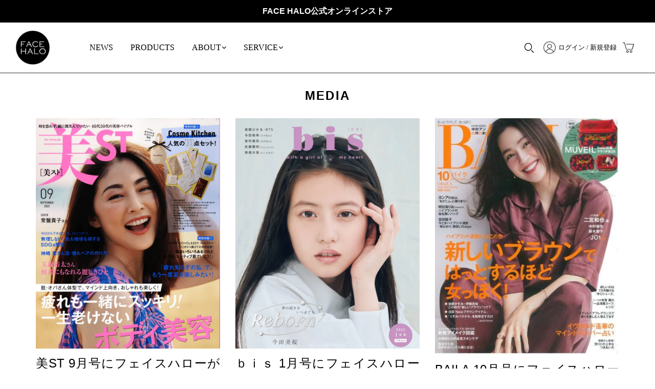

--- FILE ---
content_type: text/html; charset=utf-8
request_url: https://facehalo.jp/blogs/media
body_size: 27548
content:
<!doctype html>
<!--[if IE 9]> <html class="ie9 no-js" lang="ja"> <![endif]-->
<!--[if (gt IE 9)|!(IE)]><!--> <html class="no-js" lang="ja"> <!--<![endif]-->
<head>


  






    <script async src="//facehalo.jp/cdn/shop/t/7/assets/geolizr-lib.js?v=66000846325887256361603946341" type="text/javascript"></script>

<script>
    if(typeof Geolizr === "undefined") {
        var Geolizr = {};
        Geolizr.version = 20181108;
    }

    if(typeof Geolizr.events === "undefined") Geolizr.events = {};
    if(typeof Geolizr.geolizrEvents === "undefined") Geolizr.geolizrEvents = [];

    Geolizr.config = function(config) {
        Geolizr.currency_widget_enabled = config.currency_widget_enabled === "true" || false;
        Geolizr.shopCurrency = "EUR";
        Geolizr.moneyFormats = [];
        Geolizr.shopifyFormatMoneySet = false;
        Geolizr.observeElements = [];
    };

    /* Geolizr Provider Setter */
    Geolizr.presetService = false;
    Geolizr.activateIpInfo = function(accessKey) { Geolizr.presetService = { name: 'ipInfo', accessKey: accessKey }; };
    Geolizr.activateIpApiCo = function(accessKey) { Geolizr.presetService = { name: 'ipApiCo', accessKey: accessKey }; };
    Geolizr.activateDbIpProvider = function(accessKey) { Geolizr.presetService = { name: 'dbIpProvider', accessKey: accessKey }; };
    Geolizr.activateIpStackProvider = function(accessKey) { Geolizr.presetService = { name: 'ipStackProvider', accessKey: accessKey }; };
    Geolizr.activateGeolizrIPApiProvider = function(accessKey) { Geolizr.presetService = { name: 'geolizrIpApiProvider', accessKey: accessKey }; };

    /* Service Aliase */
    Geolizr.activateFreegeoip = Geolizr.activateIpStackProvider;

    Geolizr.addSystemEventListener = function(name, callback) {
        if (typeof Geolizr.realInit !== 'undefined') {
            Geolizr.realInit(function($) {
                callback({jquery: $});
            })
        } else {
            Geolizr.geolizrEvents.push(new CustomEvent(name));
            document.addEventListener(name, callback);
        }
    };

    Geolizr.addEventListener = function(name, callback) {
        if(typeof Geolizr.realAddEventListener === "undefined") {
            if (!Geolizr.events[name]) Geolizr.events[name] = [];
            Geolizr.events[name].push(callback);
        } else {
            Geolizr.realAddEventListener(name, callback);
        }
    };

    Geolizr.getGeoData = function(callback) {
        if(typeof Geolizr.realGetGeoData === "undefined") {
            Geolizr.addEventListener('geolizr.init', function() {
                Geolizr.getGeoData(callback);
            })
        } else {
            Geolizr.realGetGeoData(name, callback);
        }
    };

    Geolizr.init = function(callback) {
        if(typeof Geolizr.realInit === "undefined")
            Geolizr.addEventListener("geolizr.init", callback);
        else
            Geolizr.realInit(callback);
    };


    Geolizr.notification_widget_enabled = false;
    Geolizr.popup_widget_enabled = false;
    Geolizr.api_widget_enabled = false;
    Geolizr.currency_widget_enabled = false;

    if(Geolizr.popup_widget_enabled || Geolizr.notification_widget_enabled || Geolizr.currency_widget_enabled) {
        Geolizr.geolizrCssFile = "//facehalo.jp/cdn/shop/t/7/assets/geolizr-lib.css?v=131976552225837042031603946341";
    }


    
        Geolizr.config({"currency_widget_enabled":"false"});
    

</script>
<style>
    #geolizr-notification{position:fixed!important;top:0!important;left:0!important;margin:0!important;padding:0!important;width:100%!important;height:auto!important;min-height:0!important;max-height:none!important;z-index:10000000!important}
    #geolizr-notification>#geolizr-notification-message-wrapper{text-align:center!important;width:100%!important;padding:10px!important;-webkit-box-shadow:10px 10px 5px 0 rgba(143,143,143,.35);-moz-box-shadow:10px 10px 5px 0 rgba(143,143,143,.35);box-shadow:10px 10px 5px 0 rgba(143,143,143,.35)}
    #geolizr-dismiss-notification{box-sizing:content-box;padding:5px!important;margin:0!important;position:absolute!important;right:8px!important;text-decoration:none!important;font-family:Arial,serif ! important;top:8px!important;height:15px!important;border-radius:15px;width:15px!important;line-height:16px;font-size:20px;font-weight:700;cursor:pointer;display:inline-block}
    .geolizr-popup-background{position:fixed;top:0;left:0;right:0;bottom:0;height:100%;width:100%;z-index:10000000!important}
    .geolizr-popup{position:fixed!important;width:560px!important;height:400px!important;z-index:10000001!important;border:1px solid grey}
    .geolizr-popup.gp-center{top:50%!important;left:50%!important;margin-top:-200px!important;margin-left:-280px!important}
    .geolizr-popup.gp-mobile{width:84%!important;height:84%!important;top:0!important;left:0!important;margin:8%}
    #geolizr-popup-content-iframe{width:100%!important;height:100%!important;border:0}
    .slideInDown { -webkit-animation-name: slideInDown; animation-name: slideInDown; -webkit-animation-duration: 1s; animation-duration: 1s; -webkit-animation-fill-mode: both; animation-fill-mode: both; }
    @-webkit-keyframes slideInDown { 0% { -webkit-transform: translateY(-100%); transform: translateY(-100%); visibility: visible;} 100% {-webkit-transform: translateY(0); transform: translateY(0); } }
    @keyframes slideInDown { 0% {-webkit-transform: translateY(-100%); transform: translateY(-100%);visibility: visible; } 100% { -webkit-transform: translateY(0); transform: translateY(0); } }
    .geolizr-currency-switch-wrapper.geolizr-absolute-auto{z-index:10000000;position:fixed}
    .geolizr-currency-switch-wrapper{z-index:10000000!important;height:20px;width:85px;position:relative}
    .geolizr-currency-switcher{padding:5px 10px;margin:0;width:62px;height:20px;border-radius:4px}
    .geolizr-currency-links{overflow:scroll;overflow-x:hidden;border-radius:4px;padding:5px 10px;margin:0;list-style:none;line-height:1.42857143;background-color:#fff;width:82px;max-height:200px;display:none}
    .geolizr-currency-switch-wrapper .geolizr-currency-links-up{bottom:30px;position:absolute}
    .geolizr-currency-switch-wrapper .geolizr-currency-links-down{top:30px;position:absolute}
    li.geolizr-currency-list-li{float:none!important;margin:0!important;padding:0 0 0 10px}
    .geolizr-currency-list-link{white-space:nowrap}
    .geolizr-currency-link i,.geolizr-currency-list-link i{width:16px!important;height:11px}
    [class^="famfamfam-flag"]{display:inline-block;width:16px;height:11px;line-height:11px}
    .geolizr-currency-switcher-value{width:42px;min-width:42px;max-width:42px;display:inline-block;text-align:left}
    .geolizr-currency-switcher-arrow-down,.geolizr-currency-switcher-arrow-up{content:"s";position:absolute;right:3px;top:0;width:16px;height:20px;margin:0}
    .geolizr-currency-switcher-arrow-up:after{content:"▴"}
    .geolizr-currency-switcher-arrow-down:after{content:"▾"}
    .geolizr-selectable-currency{width:42px;min-width:42px;max-width:42px;display:inline-block;text-align:left}
    .geolizr-shop-currency{width:42px;min-width:42px;max-width:42px;display:inline-block}
    .geolizr-currency-link li{padding:0;margin:0}
    #geolizr-notification-spanner{width:100%!important;line-height:4px!important;height:4px!important;min-height:4px!important;max-height:4px!important}
    .fadeIn{-webkit-animation-name:fadeIn;animation-name:fadeIn;-webkit-animation-duration:1s;animation-duration:1s;-webkit-animation-fill-mode:both;animation-fill-mode:both}
    @-webkit-keyframes fadeIn{0%{opacity:0}  100%{opacity:1} }
    @keyframes fadeIn{0%{opacity:0}100%{opacity:1}}
</style>

  <meta name="google-site-verification" content="H-nZ0QJ2mUewLKi-b_5UTlvFBl7b0BadU1meq0ZJBJ8" />

  <meta charset="utf-8">
  <meta http-equiv="X-UA-Compatible" content="IE=edge,chrome=1">
  <meta name="viewport" content="width=device-width,initial-scale=1">
  <meta name="theme-color" content="#ffffff">
  <link rel="canonical" href="https://facehalo.jp/blogs/media">
  <link rel="alternate" href="https://facehalo.jp/blogs/media" hreflang="en-au">
  <link rel="alternate" href="https://facehalo.jp/blogs/media" hreflang="x-default">  

  

  
  <title>
    MEDIA
    
    
    
      &ndash; Face Halo 公式オンラインストア
    
  </title>

  

  <!-- /snippets/social-meta-tags.liquid -->
<meta property="og:site_name" content="Face Halo 公式オンラインストア">
<meta property="og:url" content="https://facehalo.jp/blogs/media">
<meta property="og:title" content="MEDIA">
<meta property="og:type" content="website">
<meta property="og:description" content="新時代のサスティナブル・メイクアップリムーバー＜FACE HALOフェイスハロー＞の日本公式通販サイトです。環境にも肌にも優しく200回使用可能な、独自開発したハローテックファイバーを使用したクレンジングパッドです。">


<meta name="twitter:site" content="@facehalo_japan">
<meta name="twitter:card" content="summary_large_image">
<meta name="twitter:title" content="MEDIA">
<meta name="twitter:description" content="新時代のサスティナブル・メイクアップリムーバー＜FACE HALOフェイスハロー＞の日本公式通販サイトです。環境にも肌にも優しく200回使用可能な、独自開発したハローテックファイバーを使用したクレンジングパッドです。">


  <link href="//facehalo.jp/cdn/shop/t/7/assets/theme.scss.css?v=170756493042274281271715734667" rel="stylesheet" type="text/css" media="all" />
  <link href="//facehalo.jp/cdn/shop/t/7/assets/facehalo.scss.css?v=37884491608485590411715734667" rel="stylesheet" type="text/css" media="all" />
  <link href="//facehalo.jp/cdn/shop/t/7/assets/lity.min.css?v=88855998855784057871603946347" rel="stylesheet" type="text/css" media="all" />
  
  



  <script>
    var theme = {
      strings: {
        addToCart: "カートに入れる",
        soldOut: "売り切れ",
        unavailable: "お取り扱いできません",
        showMore: "表示を増やす",
        showLess: "表示を減らす"
      },
      moneyFormat: "¥{{amount_no_decimals}}"
    }

    document.documentElement.className = document.documentElement.className.replace('no-js', 'js');
  </script>

  <!--[if (lte IE 9) ]><script src="//facehalo.jp/cdn/shop/t/7/assets/match-media.min.js?v=22265819453975888031603946348" type="text/javascript"></script><![endif]-->

  

  <script src="//facehalo.jp/cdn/shop/t/7/assets/jquery.min.js?v=16884692963324737151603946346"></script>

  <!--[if (gt IE 9)|!(IE)]><!--><script src="//facehalo.jp/cdn/shop/t/7/assets/vendor.js?v=10804638050438044211603946357" defer="defer"></script><!--<![endif]-->
  <!--[if lte IE 9]><script src="//facehalo.jp/cdn/shop/t/7/assets/vendor.js?v=10804638050438044211603946357"></script><![endif]-->

  <script src="//facehalo.jp/cdn/shop/t/7/assets/instafeed.min.js?v=14758435275696030451603946345"></script>
  <script src="//facehalo.jp/cdn/shop/t/7/assets/lity.min.js?v=117501751994190457651603946347" type="text/javascript"></script>

  <!--[if (gt IE 9)|!(IE)]><!--><script src="//facehalo.jp/cdn/shop/t/7/assets/theme.js?v=106573265685208919111603946355" defer="defer"></script><!--<![endif]-->
  <!--[if lte IE 9]><script src="//facehalo.jp/cdn/shop/t/7/assets/theme.js?v=106573265685208919111603946355"></script><![endif]-->

  <!--[if (gt IE 9)|!(IE)]><!--><script src="//facehalo.jp/cdn/shop/t/7/assets/ajax-cart.js?v=32105486174034948651715734667" defer="defer"></script><!--<![endif]-->
  <!--[if lte IE 9]><script src="//facehalo.jp/cdn/shop/t/7/assets/ajax-cart.js?v=32105486174034948651715734667"></script><![endif]-->

  <!--[if (gt IE 9)|!(IE)]><!--><script src="//facehalo.jp/cdn/shop/t/7/assets/facehalo.js?v=128225010425287959421603946339" defer="defer"></script><!--<![endif]-->
  <!--[if lte IE 9]><script src="//facehalo.jp/cdn/shop/t/7/assets/facehalo.js?v=128225010425287959421603946339"></script><![endif]-->

  <script>window.performance && window.performance.mark && window.performance.mark('shopify.content_for_header.start');</script><meta id="shopify-digital-wallet" name="shopify-digital-wallet" content="/49861525660/digital_wallets/dialog">
<meta name="shopify-checkout-api-token" content="3d2aec07dcb485ca56e1a5eb64c8b882">
<link rel="alternate" type="application/atom+xml" title="Feed" href="/blogs/media.atom" />
<script async="async" src="/checkouts/internal/preloads.js?locale=ja-JP"></script>
<link rel="preconnect" href="https://shop.app" crossorigin="anonymous">
<script async="async" src="https://shop.app/checkouts/internal/preloads.js?locale=ja-JP&shop_id=49861525660" crossorigin="anonymous"></script>
<script id="apple-pay-shop-capabilities" type="application/json">{"shopId":49861525660,"countryCode":"JP","currencyCode":"JPY","merchantCapabilities":["supports3DS"],"merchantId":"gid:\/\/shopify\/Shop\/49861525660","merchantName":"Face Halo 公式オンラインストア","requiredBillingContactFields":["postalAddress","email","phone"],"requiredShippingContactFields":["postalAddress","email","phone"],"shippingType":"shipping","supportedNetworks":["visa","masterCard","amex","jcb","discover"],"total":{"type":"pending","label":"Face Halo 公式オンラインストア","amount":"1.00"},"shopifyPaymentsEnabled":true,"supportsSubscriptions":true}</script>
<script id="shopify-features" type="application/json">{"accessToken":"3d2aec07dcb485ca56e1a5eb64c8b882","betas":["rich-media-storefront-analytics"],"domain":"facehalo.jp","predictiveSearch":false,"shopId":49861525660,"locale":"ja"}</script>
<script>var Shopify = Shopify || {};
Shopify.shop = "facehalojp.myshopify.com";
Shopify.locale = "ja";
Shopify.currency = {"active":"JPY","rate":"1.0"};
Shopify.country = "JP";
Shopify.theme = {"name":"FACEHALOJP  2020.10.30","id":114195824796,"schema_name":"Debut","schema_version":"1.1.2","theme_store_id":null,"role":"main"};
Shopify.theme.handle = "null";
Shopify.theme.style = {"id":null,"handle":null};
Shopify.cdnHost = "facehalo.jp/cdn";
Shopify.routes = Shopify.routes || {};
Shopify.routes.root = "/";</script>
<script type="module">!function(o){(o.Shopify=o.Shopify||{}).modules=!0}(window);</script>
<script>!function(o){function n(){var o=[];function n(){o.push(Array.prototype.slice.apply(arguments))}return n.q=o,n}var t=o.Shopify=o.Shopify||{};t.loadFeatures=n(),t.autoloadFeatures=n()}(window);</script>
<script>
  window.ShopifyPay = window.ShopifyPay || {};
  window.ShopifyPay.apiHost = "shop.app\/pay";
  window.ShopifyPay.redirectState = null;
</script>
<script id="shop-js-analytics" type="application/json">{"pageType":"blog"}</script>
<script defer="defer" async type="module" src="//facehalo.jp/cdn/shopifycloud/shop-js/modules/v2/client.init-shop-cart-sync_DLd17SO6.ja.esm.js"></script>
<script defer="defer" async type="module" src="//facehalo.jp/cdn/shopifycloud/shop-js/modules/v2/chunk.common_Df7BE-Gc.esm.js"></script>
<script type="module">
  await import("//facehalo.jp/cdn/shopifycloud/shop-js/modules/v2/client.init-shop-cart-sync_DLd17SO6.ja.esm.js");
await import("//facehalo.jp/cdn/shopifycloud/shop-js/modules/v2/chunk.common_Df7BE-Gc.esm.js");

  window.Shopify.SignInWithShop?.initShopCartSync?.({"fedCMEnabled":true,"windoidEnabled":true});

</script>
<script>
  window.Shopify = window.Shopify || {};
  if (!window.Shopify.featureAssets) window.Shopify.featureAssets = {};
  window.Shopify.featureAssets['shop-js'] = {"shop-cart-sync":["modules/v2/client.shop-cart-sync_87dHhnUi.ja.esm.js","modules/v2/chunk.common_Df7BE-Gc.esm.js"],"init-fed-cm":["modules/v2/client.init-fed-cm_CiWSrATI.ja.esm.js","modules/v2/chunk.common_Df7BE-Gc.esm.js"],"init-shop-email-lookup-coordinator":["modules/v2/client.init-shop-email-lookup-coordinator_CVNKFyLo.ja.esm.js","modules/v2/chunk.common_Df7BE-Gc.esm.js"],"shop-cash-offers":["modules/v2/client.shop-cash-offers_zLTUpRCm.ja.esm.js","modules/v2/chunk.common_Df7BE-Gc.esm.js","modules/v2/chunk.modal_B8ahN1Xw.esm.js"],"init-shop-cart-sync":["modules/v2/client.init-shop-cart-sync_DLd17SO6.ja.esm.js","modules/v2/chunk.common_Df7BE-Gc.esm.js"],"init-windoid":["modules/v2/client.init-windoid_CbbVICvP.ja.esm.js","modules/v2/chunk.common_Df7BE-Gc.esm.js"],"shop-toast-manager":["modules/v2/client.shop-toast-manager_CkwOieVs.ja.esm.js","modules/v2/chunk.common_Df7BE-Gc.esm.js"],"pay-button":["modules/v2/client.pay-button_HUzgBJUV.ja.esm.js","modules/v2/chunk.common_Df7BE-Gc.esm.js"],"shop-button":["modules/v2/client.shop-button_CEBKD9cA.ja.esm.js","modules/v2/chunk.common_Df7BE-Gc.esm.js"],"shop-login-button":["modules/v2/client.shop-login-button_B2H74rC0.ja.esm.js","modules/v2/chunk.common_Df7BE-Gc.esm.js","modules/v2/chunk.modal_B8ahN1Xw.esm.js"],"avatar":["modules/v2/client.avatar_BTnouDA3.ja.esm.js"],"shop-follow-button":["modules/v2/client.shop-follow-button_C7nCdBVe.ja.esm.js","modules/v2/chunk.common_Df7BE-Gc.esm.js","modules/v2/chunk.modal_B8ahN1Xw.esm.js"],"init-customer-accounts-sign-up":["modules/v2/client.init-customer-accounts-sign-up_B6qw37V3.ja.esm.js","modules/v2/client.shop-login-button_B2H74rC0.ja.esm.js","modules/v2/chunk.common_Df7BE-Gc.esm.js","modules/v2/chunk.modal_B8ahN1Xw.esm.js"],"init-shop-for-new-customer-accounts":["modules/v2/client.init-shop-for-new-customer-accounts_B_nAxFZh.ja.esm.js","modules/v2/client.shop-login-button_B2H74rC0.ja.esm.js","modules/v2/chunk.common_Df7BE-Gc.esm.js","modules/v2/chunk.modal_B8ahN1Xw.esm.js"],"init-customer-accounts":["modules/v2/client.init-customer-accounts_BOkAE9dx.ja.esm.js","modules/v2/client.shop-login-button_B2H74rC0.ja.esm.js","modules/v2/chunk.common_Df7BE-Gc.esm.js","modules/v2/chunk.modal_B8ahN1Xw.esm.js"],"checkout-modal":["modules/v2/client.checkout-modal_DXwRIaHQ.ja.esm.js","modules/v2/chunk.common_Df7BE-Gc.esm.js","modules/v2/chunk.modal_B8ahN1Xw.esm.js"],"lead-capture":["modules/v2/client.lead-capture_lLTsAwMY.ja.esm.js","modules/v2/chunk.common_Df7BE-Gc.esm.js","modules/v2/chunk.modal_B8ahN1Xw.esm.js"],"shop-login":["modules/v2/client.shop-login_CxYAcntH.ja.esm.js","modules/v2/chunk.common_Df7BE-Gc.esm.js","modules/v2/chunk.modal_B8ahN1Xw.esm.js"],"payment-terms":["modules/v2/client.payment-terms_gWC4famL.ja.esm.js","modules/v2/chunk.common_Df7BE-Gc.esm.js","modules/v2/chunk.modal_B8ahN1Xw.esm.js"]};
</script>
<script>(function() {
  var isLoaded = false;
  function asyncLoad() {
    if (isLoaded) return;
    isLoaded = true;
    var urls = ["https:\/\/loox.io\/widget\/NyWwyw_NOY\/loox.1604028358516.js?shop=facehalojp.myshopify.com"];
    for (var i = 0; i < urls.length; i++) {
      var s = document.createElement('script');
      s.type = 'text/javascript';
      s.async = true;
      s.src = urls[i];
      var x = document.getElementsByTagName('script')[0];
      x.parentNode.insertBefore(s, x);
    }
  };
  if(window.attachEvent) {
    window.attachEvent('onload', asyncLoad);
  } else {
    window.addEventListener('load', asyncLoad, false);
  }
})();</script>
<script id="__st">var __st={"a":49861525660,"offset":32400,"reqid":"b0bf0e4b-5d8e-436f-ba0f-b3968d2c62b7-1763904618","pageurl":"facehalo.jp\/blogs\/media","s":"blogs-72318910620","u":"8c6d08ae0470","p":"blog","rtyp":"blog","rid":72318910620};</script>
<script>window.ShopifyPaypalV4VisibilityTracking = true;</script>
<script id="captcha-bootstrap">!function(){'use strict';const t='contact',e='account',n='new_comment',o=[[t,t],['blogs',n],['comments',n],[t,'customer']],c=[[e,'customer_login'],[e,'guest_login'],[e,'recover_customer_password'],[e,'create_customer']],r=t=>t.map((([t,e])=>`form[action*='/${t}']:not([data-nocaptcha='true']) input[name='form_type'][value='${e}']`)).join(','),a=t=>()=>t?[...document.querySelectorAll(t)].map((t=>t.form)):[];function s(){const t=[...o],e=r(t);return a(e)}const i='password',u='form_key',d=['recaptcha-v3-token','g-recaptcha-response','h-captcha-response',i],f=()=>{try{return window.sessionStorage}catch{return}},m='__shopify_v',_=t=>t.elements[u];function p(t,e,n=!1){try{const o=window.sessionStorage,c=JSON.parse(o.getItem(e)),{data:r}=function(t){const{data:e,action:n}=t;return t[m]||n?{data:e,action:n}:{data:t,action:n}}(c);for(const[e,n]of Object.entries(r))t.elements[e]&&(t.elements[e].value=n);n&&o.removeItem(e)}catch(o){console.error('form repopulation failed',{error:o})}}const l='form_type',E='cptcha';function T(t){t.dataset[E]=!0}const w=window,h=w.document,L='Shopify',v='ce_forms',y='captcha';let A=!1;((t,e)=>{const n=(g='f06e6c50-85a8-45c8-87d0-21a2b65856fe',I='https://cdn.shopify.com/shopifycloud/storefront-forms-hcaptcha/ce_storefront_forms_captcha_hcaptcha.v1.5.2.iife.js',D={infoText:'hCaptchaによる保護',privacyText:'プライバシー',termsText:'利用規約'},(t,e,n)=>{const o=w[L][v],c=o.bindForm;if(c)return c(t,g,e,D).then(n);var r;o.q.push([[t,g,e,D],n]),r=I,A||(h.body.append(Object.assign(h.createElement('script'),{id:'captcha-provider',async:!0,src:r})),A=!0)});var g,I,D;w[L]=w[L]||{},w[L][v]=w[L][v]||{},w[L][v].q=[],w[L][y]=w[L][y]||{},w[L][y].protect=function(t,e){n(t,void 0,e),T(t)},Object.freeze(w[L][y]),function(t,e,n,w,h,L){const[v,y,A,g]=function(t,e,n){const i=e?o:[],u=t?c:[],d=[...i,...u],f=r(d),m=r(i),_=r(d.filter((([t,e])=>n.includes(e))));return[a(f),a(m),a(_),s()]}(w,h,L),I=t=>{const e=t.target;return e instanceof HTMLFormElement?e:e&&e.form},D=t=>v().includes(t);t.addEventListener('submit',(t=>{const e=I(t);if(!e)return;const n=D(e)&&!e.dataset.hcaptchaBound&&!e.dataset.recaptchaBound,o=_(e),c=g().includes(e)&&(!o||!o.value);(n||c)&&t.preventDefault(),c&&!n&&(function(t){try{if(!f())return;!function(t){const e=f();if(!e)return;const n=_(t);if(!n)return;const o=n.value;o&&e.removeItem(o)}(t);const e=Array.from(Array(32),(()=>Math.random().toString(36)[2])).join('');!function(t,e){_(t)||t.append(Object.assign(document.createElement('input'),{type:'hidden',name:u})),t.elements[u].value=e}(t,e),function(t,e){const n=f();if(!n)return;const o=[...t.querySelectorAll(`input[type='${i}']`)].map((({name:t})=>t)),c=[...d,...o],r={};for(const[a,s]of new FormData(t).entries())c.includes(a)||(r[a]=s);n.setItem(e,JSON.stringify({[m]:1,action:t.action,data:r}))}(t,e)}catch(e){console.error('failed to persist form',e)}}(e),e.submit())}));const S=(t,e)=>{t&&!t.dataset[E]&&(n(t,e.some((e=>e===t))),T(t))};for(const o of['focusin','change'])t.addEventListener(o,(t=>{const e=I(t);D(e)&&S(e,y())}));const B=e.get('form_key'),M=e.get(l),P=B&&M;t.addEventListener('DOMContentLoaded',(()=>{const t=y();if(P)for(const e of t)e.elements[l].value===M&&p(e,B);[...new Set([...A(),...v().filter((t=>'true'===t.dataset.shopifyCaptcha))])].forEach((e=>S(e,t)))}))}(h,new URLSearchParams(w.location.search),n,t,e,['guest_login'])})(!0,!0)}();</script>
<script integrity="sha256-52AcMU7V7pcBOXWImdc/TAGTFKeNjmkeM1Pvks/DTgc=" data-source-attribution="shopify.loadfeatures" defer="defer" src="//facehalo.jp/cdn/shopifycloud/storefront/assets/storefront/load_feature-81c60534.js" crossorigin="anonymous"></script>
<script crossorigin="anonymous" defer="defer" src="//facehalo.jp/cdn/shopifycloud/storefront/assets/shopify_pay/storefront-65b4c6d7.js?v=20250812"></script>
<script data-source-attribution="shopify.dynamic_checkout.dynamic.init">var Shopify=Shopify||{};Shopify.PaymentButton=Shopify.PaymentButton||{isStorefrontPortableWallets:!0,init:function(){window.Shopify.PaymentButton.init=function(){};var t=document.createElement("script");t.src="https://facehalo.jp/cdn/shopifycloud/portable-wallets/latest/portable-wallets.ja.js",t.type="module",document.head.appendChild(t)}};
</script>
<script data-source-attribution="shopify.dynamic_checkout.buyer_consent">
  function portableWalletsHideBuyerConsent(e){var t=document.getElementById("shopify-buyer-consent"),n=document.getElementById("shopify-subscription-policy-button");t&&n&&(t.classList.add("hidden"),t.setAttribute("aria-hidden","true"),n.removeEventListener("click",e))}function portableWalletsShowBuyerConsent(e){var t=document.getElementById("shopify-buyer-consent"),n=document.getElementById("shopify-subscription-policy-button");t&&n&&(t.classList.remove("hidden"),t.removeAttribute("aria-hidden"),n.addEventListener("click",e))}window.Shopify?.PaymentButton&&(window.Shopify.PaymentButton.hideBuyerConsent=portableWalletsHideBuyerConsent,window.Shopify.PaymentButton.showBuyerConsent=portableWalletsShowBuyerConsent);
</script>
<script data-source-attribution="shopify.dynamic_checkout.cart.bootstrap">document.addEventListener("DOMContentLoaded",(function(){function t(){return document.querySelector("shopify-accelerated-checkout-cart, shopify-accelerated-checkout")}if(t())Shopify.PaymentButton.init();else{new MutationObserver((function(e,n){t()&&(Shopify.PaymentButton.init(),n.disconnect())})).observe(document.body,{childList:!0,subtree:!0})}}));
</script>
<link id="shopify-accelerated-checkout-styles" rel="stylesheet" media="screen" href="https://facehalo.jp/cdn/shopifycloud/portable-wallets/latest/accelerated-checkout-backwards-compat.css" crossorigin="anonymous">
<style id="shopify-accelerated-checkout-cart">
        #shopify-buyer-consent {
  margin-top: 1em;
  display: inline-block;
  width: 100%;
}

#shopify-buyer-consent.hidden {
  display: none;
}

#shopify-subscription-policy-button {
  background: none;
  border: none;
  padding: 0;
  text-decoration: underline;
  font-size: inherit;
  cursor: pointer;
}

#shopify-subscription-policy-button::before {
  box-shadow: none;
}

      </style>

<script>window.performance && window.performance.mark && window.performance.mark('shopify.content_for_header.end');</script>
<!---------------------------------------------------------------------------------------------------------------------------->
  <script>window.BOLD = window.BOLD || {};
    window.BOLD.common = window.BOLD.common || {};
    window.BOLD.common.Shopify = window.BOLD.common.Shopify || {};
    window.BOLD.common.Shopify.shop = {
      domain: 'facehalo.jp',
      permanent_domain: 'facehalojp.myshopify.com',
      url: 'https://facehalo.jp',
      secure_url: 'https://facehalo.jp',
      money_format: "¥{{amount_no_decimals}}",
      currency: "JPY"
    };
    window.BOLD.common.Shopify.customer = {
      id: null,
      tags: null,
    };
    window.BOLD.common.Shopify.cart = {"note":null,"attributes":{},"original_total_price":0,"total_price":0,"total_discount":0,"total_weight":0.0,"item_count":0,"items":[],"requires_shipping":false,"currency":"JPY","items_subtotal_price":0,"cart_level_discount_applications":[],"checkout_charge_amount":0};
    window.BOLD.common.template = 'blog';window.BOLD.common.Shopify.formatMoney = function(money, format) {
        function n(t, e) {
            return "undefined" == typeof t ? e : t
        }
        function r(t, e, r, i) {
            if (e = n(e, 2),
                r = n(r, ","),
                i = n(i, "."),
            isNaN(t) || null == t)
                return 0;
            t = (t / 100).toFixed(e);
            var o = t.split(".")
                , a = o[0].replace(/(\d)(?=(\d\d\d)+(?!\d))/g, "$1" + r)
                , s = o[1] ? i + o[1] : "";
            return a + s
        }
        "string" == typeof money && (money = money.replace(".", ""));
        var i = ""
            , o = /\{\{\s*(\w+)\s*\}\}/
            , a = format || window.BOLD.common.Shopify.shop.money_format || window.Shopify.money_format || "$ {{ amount }}";
        switch (a.match(o)[1]) {
            case "amount":
                i = r(money, 2, ",", ".");
                break;
            case "amount_no_decimals":
                i = r(money, 0, ",", ".");
                break;
            case "amount_with_comma_separator":
                i = r(money, 2, ".", ",");
                break;
            case "amount_no_decimals_with_comma_separator":
                i = r(money, 0, ".", ",");
                break;
            case "amount_with_space_separator":
                i = r(money, 2, " ", ",");
                break;
            case "amount_no_decimals_with_space_separator":
                i = r(money, 0, " ", ",");
                break;
            case "amount_with_apostrophe_separator":
                i = r(money, 2, "'", ".");
                break;
        }
        return a.replace(o, i);
    };
    window.BOLD.common.Shopify.saveProduct = function (handle, product) {
      if (typeof handle === 'string' && typeof window.BOLD.common.Shopify.products[handle] === 'undefined') {
        if (typeof product === 'number') {
          window.BOLD.common.Shopify.handles[product] = handle;
          product = { id: product };
        }
        window.BOLD.common.Shopify.products[handle] = product;
      }
    };
    window.BOLD.common.Shopify.saveVariant = function (variant_id, variant) {
      if (typeof variant_id === 'number' && typeof window.BOLD.common.Shopify.variants[variant_id] === 'undefined') {
        window.BOLD.common.Shopify.variants[variant_id] = variant;
      }
    };window.BOLD.common.Shopify.products = window.BOLD.common.Shopify.products || {};
    window.BOLD.common.Shopify.variants = window.BOLD.common.Shopify.variants || {};
    window.BOLD.common.Shopify.handles = window.BOLD.common.Shopify.handles || {};window.BOLD.common.Shopify.saveProduct(null, null);window.BOLD.apps_installed = {} || {};window.BOLD.common.Shopify.metafields = window.BOLD.common.Shopify.metafields || {};window.BOLD.common.Shopify.metafields["bold_rp"] = {};window.BOLD.common.Shopify.metafields["bold_csp_defaults"] = {};window.BOLD.common.cacheParams = window.BOLD.common.cacheParams || {};
    window.BOLD.common.cacheParams.bundles = 1537864864;
</script><script src="https://bundles.boldapps.net/js/bundles.js" type="text/javascript"></script>
<link href="//facehalo.jp/cdn/shop/t/7/assets/bold-bundles.css?v=161238784745063448541603946335" rel="stylesheet" type="text/css" media="all" />




<script id="sca_fg_cart_ShowGiftAsProductTemplate" type="text/template">
  
  <div class="item not-sca-qv" id="sca-freegift-{{productID}}">
    <a class="close_box" style="display: none;position: absolute;top:5px;right: 10px;font-size: 22px;font-weight: bold;cursor: pointer;text-decoration:none;color: #aaa;">×</a>
    <a href="/products/{{productHandle}}" target="_blank"><img class="lazyOwl" data-src="{{productImageURL}}"></a>
    <div class="sca-product-shop">
      <div class="f-fix"><span class="sca-product-title" style="white-space: nowrap;color:#000;{{showfgTitle}}">{{productTitle}}</span>
          <div id="product-variants-{{productID}}">
            <div class="sca-price" id="price-field-{{productID}}">
              <span class="sca-old-price">{{variant_compare_at_price}}</span>
              <span class="sca-special-price">{{variant_price}}</span>
            </div>
            <div id="stay-content-sca-freegift-{{productID}}" class="sca-fg-cart-item">
              <a class="close_box" style="display: none;position: absolute;top:5px;right: 10px;font-size: 22px;font-weight: bold;cursor: pointer;text-decoration:none;color: #aaa;">×</a>
              <select id="product-select-{{productID}}" name="id" style="display: none">
                {{optionVariantData}}
              </select>
            </div>
          </div>
          <button type='button' id="sca-btn-select-{{productID}}" class="sca-button" onclick="onclickSelect_{{productID}}();"><span>{{SelectButton}}</span></button>
          <button type='button' id="sca-btn-{{productID}}" class="sca-button" style="display: none"><span>{{AddToCartButton}}</span></button>
      </div>
    </div>
  </div>
  
</script>
<script id = "sca_fg_cart_ShowGiftAsProductScriptTemplate" type="text/template">
  
    var selectCallback_{{productID}}=function(_,t){if(_?(_.available?(SECOMAPP.jQuery("#sca-btn-{{productID}}").removeClass("disabled").removeAttr("disabled").html("<span>{{AddToCartButton}}</span>").fadeTo(200,1),SECOMAPP.jQuery("#sca-btn-{{productID}}").unbind("click"),SECOMAPP.jQuery("#sca-btn-{{productID}}").click(SECOMAPP.jQuery.proxy(function(){SECOMAPP.addGiftToCart(_.id,1)},_))):SECOMAPP.jQuery("#sca-btn-{{productID}}").html("<span>{{UnavailableButton}}</span>").addClass("disabled").attr("disabled","disabled").fadeTo(200,.5),_.compare_at_price>_.price?SECOMAPP.jQuery("#price-field-{{productID}}").html("<span class='sca-old-price'>"+SECOMAPP.formatMoney(_.compare_at_price)+"</span>&nbsp;<s class='sca-special-price'>"+SECOMAPP.formatMoney(_.price)+"</s>"):SECOMAPP.jQuery("#price-field-{{productID}}").html("<span class='sca-special-price'>"+SECOMAPP.formatMoney(_.price)+"</span>")):SECOMAPP.jQuery("#sca-btn-{{productID}}").html("<span>{{UnavailableButton}}</span>").addClass("disabled").attr("disabled","disabled").fadeTo(200,.5),_&&_.featured_image){var a=SECOMAPP.jQuery("#sca-freegift-{{productID}} img"),e=_.featured_image,o=a[0];Shopify.Image.switchImage(e,o,function(_,t,a){SECOMAPP.jQuery(a).parents("a").attr("href",_),SECOMAPP.jQuery(a).attr("src",_)})}},onclickSelect_{{productID}}=function(){SECOMAPP.jQuery.getJSON("/products/{{productHandle}}.js",{_:(new Date).getTime()},function(_){1==_.options.length&&SECOMAPP.jQuery("<label><strong>"+_.options[0].name+"</strong></label>").insertBefore("#product-select-{{productID}}");var t=[];SECOMAPP.jQuery.each(_.options,function(_,a){t[_]=a.name}),_.options=t;for(var a={{variantsGiftList}},e={{mainVariantsList}},o=_.variants.length-1;o>-1;o--)a.indexOf(_.variants[o].id)<0&&e.indexOf(_.variants[o].id)<0&&_.variants.splice(o,1);for(var c=e.length-1;c>-1;c--){var n=a[c],r=e[c],i=0,s=0;for(o=_.variants.length-1;o>-1;o--)_.variants[o].id==n?i=o:_.variants[o].id==r&&(s=o);"undefined"!=typeof SECOMAPP&&void 0!==SECOMAPP.fgsettings&&!0===SECOMAPP.fgsettings.sca_sync_gift&&void 0!==SECOMAPP.fgsettings.sca_fg_gift_variant_quantity_format&&"equal_original_inventory"===SECOMAPP.fgsettings.sca_fg_gift_variant_quantity_format&&(_.variants[i].available=_.variants[s].available,_.variants[i].inventory_management=_.variants[s].inventory_management),_.variants[i].option1=_.variants[s].option1,_.variants[i].options[0].name=_.variants[s].options[0].name,_.variants[i].options[1]&&(_.variants[i].options[1].name=_.variants[s].options[1].name,_.variants[i].option2=_.variants[s].option2),_.variants[i].options[2]&&(_.variants[i].options[2].name=_.variants[s].options[2].name,_.variants[i].option3=_.variants[s].option3),_.variants[i].title=_.variants[s].title,_.variants[i].name=_.variants[s].name,_.variants[i].public_title=_.variants[s].public_title,_.variants.splice(s,1)}SECOMAPP.jQuery("#sca-btn-select-{{productID}}").hide(),SECOMAPP.jQuery("#product-select-{{productID}}").show(),SECOMAPP.jQuery("#sca-btn-{{productID}}").show(),SECOMAPP.jQuery("#stay-content-sca-freegift-{{productID}} .close_box").show(),SECOMAPP.jQuery("#stay-content-sca-freegift-{{productID}} .close_box").click(function(){SECOMAPP.jQuery("#stay-content-sca-freegift-{{productID}}").hide(),SECOMAPP.jQuery("#sca-btn-{{productID}}").hide(),SECOMAPP.jQuery("#sca-btn-select-{{productID}}").show()}),onclickSelect_{{productID}}=function(){SECOMAPP.jQuery("#stay-content-sca-freegift-{{productID}}").show(),SECOMAPP.jQuery("#sca-btn-{{productID}}").show(),SECOMAPP.jQuery("#sca-btn-select-{{productID}}").hide()},1==_.variants.length?(-1!==_.variants[0].title.indexOf("Default")&&SECOMAPP.jQuery("#sca-freegift-{{productID}} .selector-wrapper").hide(),1==_.variants[0].available&&(SECOMAPP.jQuery("#sca-btn-{{productID}}").show(),SECOMAPP.jQuery("#sca-btn-select-{{productID}}").hide(),SECOMAPP.jQuery("#sca-btn-{{productID}}").removeClass("disabled").removeAttr("disabled").html("<span>{{AddToCartButton}}</span>").fadeTo(200,1),SECOMAPP.jQuery("#sca-btn-{{productID}}").unbind("click"),SECOMAPP.jQuery("#sca-btn-{{productID}}").click(SECOMAPP.jQuery.proxy(function(){SECOMAPP.addGiftToCart(_.variants[0].id,1)},_)))):(new Shopify.OptionSelectors("product-select-{{productID}}",{product:_,onVariantSelected:selectCallback_{{productID}},enableHistoryState:!0}),SECOMAPP.jQuery("#stay-content-sca-freegift-{{productID}}").show(),SECOMAPP.jQuery("#stay-content-sca-freegift-{{productID}}").focus())})};1=={{variantsGiftList}}.length&&onclickSelect_{{productID}}();
  
</script>

<script id="sca_fg_cart_ShowGiftAsVariantTemplate" type="text/template">
  
  <div class="item not-sca-qv" id="sca-freegift-{{variantID}}">
    <a href="/products/{{productHandle}}" target="_blank"><img class="lazyOwl" data-src="{{variantImageURL}}"></a>
    <div class="sca-product-shop">
      <div class="f-fix">
        <span class="sca-product-title" style="white-space: nowrap;color:#000;">{{variantTitle}}</span>
        <div class="sca-price">
          <span class="sca-old-price">{{variant_compare_at_price}}</span>
          <span class="sca-special-price">{{variant_price}}</span>
        </div>
        <button type="button" id="sca-btn{{variantID}}" class="sca-button" onclick="SECOMAPP.addGiftToCart({{variantID}},1);">
          <span>{{AddToCartButton}}</span>
        </button>
      </div>
    </div>
  </div>
  
</script>

<script id="sca_fg_prod_GiftList" type="text/template">
  
  <a style="text-decoration: none !important" id ="{{giftShowID}}" class="product-image freegif-product-image freegift-info-{{giftShowID}}"
     title="{{giftTitle}}" href="/products/{{productsHandle}}">
    <img class="not-sca-qv" src="{{giftImgUrl}}" alt="{{giftTitle}}" />
  </a>
  
</script>

<script id="sca_fg_prod_Gift_PopupDetail" type="text/template">
  
  <div class="sca-fg-item fg-info-{{giftShowID}}" style="display:none;z-index:2147483647;">
    <div class="sca-fg-item-options">
      <div class="sca-fg-item-option-title">
        <em>{{freegiftRuleName}}</em>
      </div>
      <div class="sca-fg-item-option-ct">
        <!--        <div class="sca-fg-image-item">
                        <img src="{{giftImgUrl}}" /> -->
        <div class="sca-fg-item-name">
          <a href="#">{{giftTitle}}</a>
        </div>
        <!--        </div> -->
      </div>
    </div>
  </div>
  
</script>

<script id="sca_fg_ajax_GiftListPopup" type="text/template">
  
  <div id="freegift_popup" class="mfp-hide">
    <div id="sca-fg-owl-carousel">
      <div id="freegift_cart_container" class="sca-fg-cart-container" style="display: none;">
        <div id="freegift_message" class="owl-carousel"></div>
      </div>
      <div id="sca-fg-slider-cart" style="display: none;">
        <div class="sca-fg-cart-title">
          <strong>{{popupTitle}}</strong>
        </div>
        <div id="sca_freegift_list" class="owl-carousel"></div>
      </div>
    </div>
  </div>
  
</script>

<script id="sca_fg_checkout_confirm_popup" type="text/template">
    
         <div class='sca-fg-checkout-confirm-popup' style='font-family: "Myriad","Cardo","Big Caslon","Bodoni MT",Georgia,serif; position: relative;background: #FFF;padding: 20px 20px 50px 20px;width: auto;max-width: 500px;margin: 20px auto;'>
             <h1 style='font-family: "Oswald","Cardo","Big Caslon","Bodoni MT",Georgia,serif;'>YOU CAN STILL ADD MORE!</h1>
             <p>You get 1 free item with every product purchased. It looks like you can still add more free item(s) to your cart. What would you like to do?</p>
             <p class='sca-fg-checkout-confirm-buttons' style='float: right;'>
                 <a class='btn popup-modal-dismiss action_button add_to_cart' href='#' style='width: 200px !important;margin-right: 20px;'>ADD MORE</a>
                 <a class='btn checkout__button continue-checkout action_button add_to_cart' href='/checkout' style='width: 200px !important;'>CHECKOUT</a>
             </p>
         </div>
    
</script>



<link href="//facehalo.jp/cdn/shop/t/7/assets/sca.freegift.css?v=118326107520137171181603946353" rel="stylesheet" type="text/css" media="all" />
<script src="//facehalo.jp/cdn/shopifycloud/storefront/assets/themes_support/option_selection-b017cd28.js" type="text/javascript"></script>
<script>
    Shopify.money_format = "¥{{amount_no_decimals}}";
    //enable checking free gifts condition when checkout clicked
    if ((typeof SECOMAPP) === 'undefined') { window.SECOMAPP = {}; };
    SECOMAPP.enableOverrideCheckout = true;
    //    SECOMAPP.preStopAppCallback = function(cart){
    //        if(typeof yotpo!=='undefined' && typeof yotpo.initWidgets==='function'){
    //            yotpo.initWidgets();
    //        }
    //    }
</script>
<script type="text/javascript">(function(){if(typeof SECOMAPP==="undefined"){SECOMAPP={};};if(typeof Shopify==="undefined"){Shopify={};};SECOMAPP.fg_ver=1556780277;SECOMAPP.gifts_list_avai={"15655726317611":true,"14112968441899":true,"16054179004459":true};})();</script>

<script src="//facehalo.jp/cdn/shop/t/7/assets/sca.freegifts.data.js?v=89807231363783557761603946353" type="text/javascript"></script>
<script data-cfasync="false" type="text/javascript">
  /* Smart Ecommerce App (SEA Inc)
   * http://www.secomapp.com
   * Do not reuse those source codes if don't have permission of us.
   * */
  
  (function(){if(!Array.isArray){Array.isArray=function(e){return Object.prototype.toString.call(e)==="[object Array]"}}"function"!==typeof Object.create&&(Object.create=function(e){function t(){}t.prototype=e;return new t});if(!Object.keys){Object.keys=function(e){var t=[],i;for(i in e){if(Object.prototype.hasOwnProperty.call(e,i)){t.push(i)}}return t}}if(!String.prototype.endsWith){Object.defineProperty(String.prototype,"endsWith",{value:function(e,t){var i=this.toString();if(t===undefined||t>i.length){t=i.length}t-=e.length;var r=i.indexOf(e,t);return r!==-1&&r===t},writable:true,enumerable:true,configurable:true})}if(!Array.prototype.indexOf){Array.prototype.indexOf=function(e,t){var i;if(this==null){throw new TypeError('"this" is null or not defined')}var r=Object(this);var o=r.length>>>0;if(o===0){return-1}var n=+t||0;if(Math.abs(n)===Infinity){n=0}if(n>=o){return-1}i=Math.max(n>=0?n:o-Math.abs(n),0);while(i<o){if(i in r&&r[i]===e){return i}i++}return-1}}if(!Array.prototype.forEach){Array.prototype.forEach=function(e,t){var i,r;if(this==null){throw new TypeError(" this is null or not defined")}var o=Object(this);var n=o.length>>>0;if(typeof e!=="function"){throw new TypeError(e+" is not a function")}if(arguments.length>1){i=t}r=0;while(r<n){var a;if(r in o){a=o[r];e.call(i,a,r,o)}r++}}}console=console||{};console.log=console.log||function(){};if(typeof Shopify==="undefined"){Shopify={}}if(typeof Shopify.onError!=="function"){Shopify.onError=function(){}}if(typeof SECOMAPP==="undefined"){SECOMAPP={}}SECOMAPP.removeGiftsVariant=function(e){setTimeout(function(){try{e("select option").not(".sca-fg-cart-item select option").filter(function(){var t=e(this).val();var i=e(this).text();if(i.indexOf(" - ")!==-1){i=i.slice(0,i.indexOf(" - "))}var r=[];if(i.indexOf(" / ")!==-1){r=i.split(" / ");i=r[r.length-1]}if(typeof SECOMAPP.gifts_list_avai!=="undefined"&&typeof SECOMAPP.gifts_list_avai[t]!=="undefined"||i.endsWith("% off)")){e("select option").not(".sca-fg-cart-item select option").filter(function(){var r=e(this).val();var o=e(this).text();return o.endsWith(i)||r==t||o.endsWith("% off)")}).remove();e(".dropdown *,ul li,label,div").filter(function(){var r=e(this).html(),o=e(this).data("value");return r&&r.endsWith(i)||r&&r.endsWith("% off)")||o==t}).remove();return true}return false})}catch(e){console.log(e)}},500)};SECOMAPP.formatMoney=function(e,t){if(typeof e=="string"){e=e.replace(".","")}var i="";var r=typeof Shopify!=="undefined"&&typeof Shopify.money_format!=="undefined"?Shopify.money_format:"{{amount}}";var o=/\{\{\s*(\w+)\s*\}\}/;var n=t||(typeof this.fgsettings.sca_currency_format==="string"&&this.fgsettings.sca_currency_format.indexOf("amount")>-1?this.fgsettings.sca_currency_format:null)||r;if(n.indexOf("amount_no_decimals_no_comma_separator")<0&&n.indexOf("amount_no_comma_separator_up_cents")<0&&n.indexOf("amount_up_cents")<0&&typeof Shopify.formatMoney==="function"){return Shopify.formatMoney(e,n)}function a(e,t){return typeof e=="undefined"?t:e}function f(e,t,i,r,o,n){t=a(t,2);i=a(i,",");r=a(r,".");if(isNaN(e)||e==null){return 0}e=(e/100).toFixed(t);var f=e.split("."),c=f[0].replace(/(\d)(?=(\d\d\d)+(?!\d))/g,"$1"+i),s=f[1]?!o||!n?r+f[1]:o+f[1]+n:"";return c+s}switch(n.match(o)[1]){case"amount":i=f(e,2);break;case"amount_no_decimals":i=f(e,0);break;case"amount_with_comma_separator":i=f(e,2,",",".");break;case"amount_no_decimals_with_comma_separator":i=f(e,0,",",".");break;case"amount_no_decimals_no_comma_separator":i=f(e,0,"","");break;case"amount_up_cents":i=f(e,2,",","","<sup>","</sup>");break;case"amount_no_comma_separator_up_cents":i=f(e,2,"","","<sup>","</sup>");break}return n.replace(o,i)};SECOMAPP.setCookie=function(e,t,i,r,o){var n=new Date;n.setTime(n.getTime()+i*24*60*60*1e3+r*60*1e3);var a="expires="+n.toUTCString();document.cookie=e+"="+t+";"+a+(o?";path="+o:";path=/")};SECOMAPP.getCookie=function(e){var t=e+"=";var i=document.cookie.split(";");for(var r=0;r<i.length;r++){var o=i[r];while(o.charAt(0)==" ")o=o.substring(1);if(o.indexOf(t)==0)return o.substring(t.length,o.length)}return""};SECOMAPP.getQueryString=function(){var e={};var t=window.location.search.substring(1);var i=t.split("&");for(var r=0;r<i.length;r++){var o=i[r].split("=");if(typeof e[o[0]]==="undefined"){e[o[0]]=decodeURIComponent(o[1])}else if(typeof e[o[0]]==="string"){var n=[e[o[0]],decodeURIComponent(o[1])];e[o[0]]=n}else{e[o[0]].push(decodeURIComponent(o[1]))}}return e};SECOMAPP.freegifts_product_json=function(e){if(e){for(var t=0;t<e.options.length;t++){option=e.options[t];if(option.values)for(var i=0;i<option.values.length;i++){if(option.values[i].endsWith("(Freegifts)")||option.values[i].endsWith("% off)")){option.values.splice(i,1);i--}}}for(var r=function(e){for(var t in e)if(e.hasOwnProperty(t))return!1;return!0},o=e.price,n=e.price_max,a=e.price_min,f=e.compare_at_price,c=e.compare_at_price_max,s=e.compare_at_price_min,t=0;t<e.variants.length;t++){var i=e.variants[t],p=!i.option3?!i.option2?i.option1:i.option2:i.option3;"undefined"!=typeof SECOMAPP&&"undefined"!=typeof SECOMAPP.gifts_list_avai&&!r(SECOMAPP.gifts_list_avai)&&"undefined"!=typeof SECOMAPP.gifts_list_avai[i.id]||p.endsWith("(Freegifts)")||p.endsWith("% off)")?(e.variants.splice(t,1),t-=1):(n>=i.price&&(n=i.price,o=i.price),a<=i.price&&(a=i.price),i.compare_at_price&&(c>=i.compare_at_price&&(c=i.compare_at_price,f=i.compare_at_price),s<=i.compare_at_price&&(s=i.compare_at_price)),1==i.available&&(e.available=!0))}e.price=o,e.price_max=a,e.price_min=n,e.compare_at_price=f,e.compare_at_price_max=s,e.compare_at_price_min=c,e.price_varies=a>n?!0:!1,e.compare_at_price_varies=s>c?!0:!1}return e};SECOMAPP.fg_codes=[];if(SECOMAPP.getCookie("sca_fg_codes")!==""){SECOMAPP.fg_codes=JSON.parse(SECOMAPP.getCookie("sca_fg_codes"))}var e=SECOMAPP.getQueryString();if(e["freegifts_code"]&&SECOMAPP.fg_codes.indexOf(e["freegifts_code"])===-1){if(typeof SECOMAPP.activateOnlyOnePromoCode!=="undefined"&&SECOMAPP.activateOnlyOnePromoCode===true){SECOMAPP.fg_codes=[]}SECOMAPP.fg_codes.push(e["freegifts_code"]);SECOMAPP.setCookie("sca_fg_codes",JSON.stringify(SECOMAPP.fg_codes))}})();
  
  ;SECOMAPP.customer={};SECOMAPP.customer.orders=[];SECOMAPP.customer.freegifts=[];;null;SECOMAPP.customer.email=null;SECOMAPP.customer.first_name=null;SECOMAPP.customer.last_name=null;SECOMAPP.customer.tags=null;SECOMAPP.customer.orders_count=null;SECOMAPP.customer.total_spent=null;
</script>

  <script src="https://shopifyorderlimits.s3.amazonaws.com/limits/face-halo-oz.myshopify.com?v=43a&r=20181114065727&shop=face-halo-oz.myshopify.com"></script>

  <script>var loox_global_hash = '1613365598551';</script><script>var loox_widgeton_caret = {"visible":true};</script><style>.loox-reviews-default { max-width: 1200px; margin: 0 auto; }.loox-rating .loox-icon { color:#f0cb11; }.loox-rating .loox-icon.loox-caret { color:#333; cursor: pointer; }</style>

  <!-- "snippets/shogun-head.liquid" was not rendered, the associated app was uninstalled -->

<script src="//facehalo.jp/cdn/shop/t/7/assets/validation.js?v=176177636755917986871603946356" type="text/javascript"></script>
<script>
  $(document).ready(function(){
    $('body').append('<div id="toTop"><a href="#!"><svg aria-hidden="true" focusable="false" role="presentation" class="icon icon--wide icon-chevron-up" viewBox="0 0 498.98 284.49"><defs><style>.cls-1{fill:#231f20}</style></defs><path class="cls-1" d="M579.91 486.24A35 35 0 0 1 520.16 511L330.42 321.25 140.68 511a35 35 0 1 1-49.5-49.5L305.67 247a35 35 0 0 1 49.5 0l214.49 214.5a34.89 34.89 0 0 1 10.25 24.74z" transform="translate(-80.93 -236.76)"/></svg></a></div>');
    $('#toTop a').on('click', function(){
        $('html, body').animate({
            scrollTop: 0
        },'fast');
        return false;
    });
    $(document).scroll(function(){
        const scroll = $(this).scrollTop();
        if(scroll > $(this).innerHeight() / 10){
            if($('#toTop').css('display') != 'block') $('#toTop').fadeIn();
        }else{
            if($('#toTop').css('display') == 'block') $('#toTop').fadeOut();
        }
    });

    $('.magazine').validat('.required', '.error');
  })
</script>
 

<script>window.__pagefly_analytics_settings__ = {"acceptTracking":false};</script>
  <meta name="facebook-domain-verification" content="hidyrl7jej0ge0blk32jtf2hci5anw" />
 <link href="https://monorail-edge.shopifysvc.com" rel="dns-prefetch">
<script>(function(){if ("sendBeacon" in navigator && "performance" in window) {try {var session_token_from_headers = performance.getEntriesByType('navigation')[0].serverTiming.find(x => x.name == '_s').description;} catch {var session_token_from_headers = undefined;}var session_cookie_matches = document.cookie.match(/_shopify_s=([^;]*)/);var session_token_from_cookie = session_cookie_matches && session_cookie_matches.length === 2 ? session_cookie_matches[1] : "";var session_token = session_token_from_headers || session_token_from_cookie || "";function handle_abandonment_event(e) {var entries = performance.getEntries().filter(function(entry) {return /monorail-edge.shopifysvc.com/.test(entry.name);});if (!window.abandonment_tracked && entries.length === 0) {window.abandonment_tracked = true;var currentMs = Date.now();var navigation_start = performance.timing.navigationStart;var payload = {shop_id: 49861525660,url: window.location.href,navigation_start,duration: currentMs - navigation_start,session_token,page_type: "blog"};window.navigator.sendBeacon("https://monorail-edge.shopifysvc.com/v1/produce", JSON.stringify({schema_id: "online_store_buyer_site_abandonment/1.1",payload: payload,metadata: {event_created_at_ms: currentMs,event_sent_at_ms: currentMs}}));}}window.addEventListener('pagehide', handle_abandonment_event);}}());</script>
<script id="web-pixels-manager-setup">(function e(e,d,r,n,o){if(void 0===o&&(o={}),!Boolean(null===(a=null===(i=window.Shopify)||void 0===i?void 0:i.analytics)||void 0===a?void 0:a.replayQueue)){var i,a;window.Shopify=window.Shopify||{};var t=window.Shopify;t.analytics=t.analytics||{};var s=t.analytics;s.replayQueue=[],s.publish=function(e,d,r){return s.replayQueue.push([e,d,r]),!0};try{self.performance.mark("wpm:start")}catch(e){}var l=function(){var e={modern:/Edge?\/(1{2}[4-9]|1[2-9]\d|[2-9]\d{2}|\d{4,})\.\d+(\.\d+|)|Firefox\/(1{2}[4-9]|1[2-9]\d|[2-9]\d{2}|\d{4,})\.\d+(\.\d+|)|Chrom(ium|e)\/(9{2}|\d{3,})\.\d+(\.\d+|)|(Maci|X1{2}).+ Version\/(15\.\d+|(1[6-9]|[2-9]\d|\d{3,})\.\d+)([,.]\d+|)( \(\w+\)|)( Mobile\/\w+|) Safari\/|Chrome.+OPR\/(9{2}|\d{3,})\.\d+\.\d+|(CPU[ +]OS|iPhone[ +]OS|CPU[ +]iPhone|CPU IPhone OS|CPU iPad OS)[ +]+(15[._]\d+|(1[6-9]|[2-9]\d|\d{3,})[._]\d+)([._]\d+|)|Android:?[ /-](13[3-9]|1[4-9]\d|[2-9]\d{2}|\d{4,})(\.\d+|)(\.\d+|)|Android.+Firefox\/(13[5-9]|1[4-9]\d|[2-9]\d{2}|\d{4,})\.\d+(\.\d+|)|Android.+Chrom(ium|e)\/(13[3-9]|1[4-9]\d|[2-9]\d{2}|\d{4,})\.\d+(\.\d+|)|SamsungBrowser\/([2-9]\d|\d{3,})\.\d+/,legacy:/Edge?\/(1[6-9]|[2-9]\d|\d{3,})\.\d+(\.\d+|)|Firefox\/(5[4-9]|[6-9]\d|\d{3,})\.\d+(\.\d+|)|Chrom(ium|e)\/(5[1-9]|[6-9]\d|\d{3,})\.\d+(\.\d+|)([\d.]+$|.*Safari\/(?![\d.]+ Edge\/[\d.]+$))|(Maci|X1{2}).+ Version\/(10\.\d+|(1[1-9]|[2-9]\d|\d{3,})\.\d+)([,.]\d+|)( \(\w+\)|)( Mobile\/\w+|) Safari\/|Chrome.+OPR\/(3[89]|[4-9]\d|\d{3,})\.\d+\.\d+|(CPU[ +]OS|iPhone[ +]OS|CPU[ +]iPhone|CPU IPhone OS|CPU iPad OS)[ +]+(10[._]\d+|(1[1-9]|[2-9]\d|\d{3,})[._]\d+)([._]\d+|)|Android:?[ /-](13[3-9]|1[4-9]\d|[2-9]\d{2}|\d{4,})(\.\d+|)(\.\d+|)|Mobile Safari.+OPR\/([89]\d|\d{3,})\.\d+\.\d+|Android.+Firefox\/(13[5-9]|1[4-9]\d|[2-9]\d{2}|\d{4,})\.\d+(\.\d+|)|Android.+Chrom(ium|e)\/(13[3-9]|1[4-9]\d|[2-9]\d{2}|\d{4,})\.\d+(\.\d+|)|Android.+(UC? ?Browser|UCWEB|U3)[ /]?(15\.([5-9]|\d{2,})|(1[6-9]|[2-9]\d|\d{3,})\.\d+)\.\d+|SamsungBrowser\/(5\.\d+|([6-9]|\d{2,})\.\d+)|Android.+MQ{2}Browser\/(14(\.(9|\d{2,})|)|(1[5-9]|[2-9]\d|\d{3,})(\.\d+|))(\.\d+|)|K[Aa][Ii]OS\/(3\.\d+|([4-9]|\d{2,})\.\d+)(\.\d+|)/},d=e.modern,r=e.legacy,n=navigator.userAgent;return n.match(d)?"modern":n.match(r)?"legacy":"unknown"}(),u="modern"===l?"modern":"legacy",c=(null!=n?n:{modern:"",legacy:""})[u],f=function(e){return[e.baseUrl,"/wpm","/b",e.hashVersion,"modern"===e.buildTarget?"m":"l",".js"].join("")}({baseUrl:d,hashVersion:r,buildTarget:u}),m=function(e){var d=e.version,r=e.bundleTarget,n=e.surface,o=e.pageUrl,i=e.monorailEndpoint;return{emit:function(e){var a=e.status,t=e.errorMsg,s=(new Date).getTime(),l=JSON.stringify({metadata:{event_sent_at_ms:s},events:[{schema_id:"web_pixels_manager_load/3.1",payload:{version:d,bundle_target:r,page_url:o,status:a,surface:n,error_msg:t},metadata:{event_created_at_ms:s}}]});if(!i)return console&&console.warn&&console.warn("[Web Pixels Manager] No Monorail endpoint provided, skipping logging."),!1;try{return self.navigator.sendBeacon.bind(self.navigator)(i,l)}catch(e){}var u=new XMLHttpRequest;try{return u.open("POST",i,!0),u.setRequestHeader("Content-Type","text/plain"),u.send(l),!0}catch(e){return console&&console.warn&&console.warn("[Web Pixels Manager] Got an unhandled error while logging to Monorail."),!1}}}}({version:r,bundleTarget:l,surface:e.surface,pageUrl:self.location.href,monorailEndpoint:e.monorailEndpoint});try{o.browserTarget=l,function(e){var d=e.src,r=e.async,n=void 0===r||r,o=e.onload,i=e.onerror,a=e.sri,t=e.scriptDataAttributes,s=void 0===t?{}:t,l=document.createElement("script"),u=document.querySelector("head"),c=document.querySelector("body");if(l.async=n,l.src=d,a&&(l.integrity=a,l.crossOrigin="anonymous"),s)for(var f in s)if(Object.prototype.hasOwnProperty.call(s,f))try{l.dataset[f]=s[f]}catch(e){}if(o&&l.addEventListener("load",o),i&&l.addEventListener("error",i),u)u.appendChild(l);else{if(!c)throw new Error("Did not find a head or body element to append the script");c.appendChild(l)}}({src:f,async:!0,onload:function(){if(!function(){var e,d;return Boolean(null===(d=null===(e=window.Shopify)||void 0===e?void 0:e.analytics)||void 0===d?void 0:d.initialized)}()){var d=window.webPixelsManager.init(e)||void 0;if(d){var r=window.Shopify.analytics;r.replayQueue.forEach((function(e){var r=e[0],n=e[1],o=e[2];d.publishCustomEvent(r,n,o)})),r.replayQueue=[],r.publish=d.publishCustomEvent,r.visitor=d.visitor,r.initialized=!0}}},onerror:function(){return m.emit({status:"failed",errorMsg:"".concat(f," has failed to load")})},sri:function(e){var d=/^sha384-[A-Za-z0-9+/=]+$/;return"string"==typeof e&&d.test(e)}(c)?c:"",scriptDataAttributes:o}),m.emit({status:"loading"})}catch(e){m.emit({status:"failed",errorMsg:(null==e?void 0:e.message)||"Unknown error"})}}})({shopId: 49861525660,storefrontBaseUrl: "https://facehalo.jp",extensionsBaseUrl: "https://extensions.shopifycdn.com/cdn/shopifycloud/web-pixels-manager",monorailEndpoint: "https://monorail-edge.shopifysvc.com/unstable/produce_batch",surface: "storefront-renderer",enabledBetaFlags: ["2dca8a86"],webPixelsConfigList: [{"id":"267550876","configuration":"{\"pixel_id\":\"422346175526652\",\"pixel_type\":\"facebook_pixel\",\"metaapp_system_user_token\":\"-\"}","eventPayloadVersion":"v1","runtimeContext":"OPEN","scriptVersion":"ca16bc87fe92b6042fbaa3acc2fbdaa6","type":"APP","apiClientId":2329312,"privacyPurposes":["ANALYTICS","MARKETING","SALE_OF_DATA"],"dataSharingAdjustments":{"protectedCustomerApprovalScopes":["read_customer_address","read_customer_email","read_customer_name","read_customer_personal_data","read_customer_phone"]}},{"id":"shopify-app-pixel","configuration":"{}","eventPayloadVersion":"v1","runtimeContext":"STRICT","scriptVersion":"0450","apiClientId":"shopify-pixel","type":"APP","privacyPurposes":["ANALYTICS","MARKETING"]},{"id":"shopify-custom-pixel","eventPayloadVersion":"v1","runtimeContext":"LAX","scriptVersion":"0450","apiClientId":"shopify-pixel","type":"CUSTOM","privacyPurposes":["ANALYTICS","MARKETING"]}],isMerchantRequest: false,initData: {"shop":{"name":"Face Halo 公式オンラインストア","paymentSettings":{"currencyCode":"JPY"},"myshopifyDomain":"facehalojp.myshopify.com","countryCode":"JP","storefrontUrl":"https:\/\/facehalo.jp"},"customer":null,"cart":null,"checkout":null,"productVariants":[],"purchasingCompany":null},},"https://facehalo.jp/cdn","ae1676cfwd2530674p4253c800m34e853cb",{"modern":"","legacy":""},{"shopId":"49861525660","storefrontBaseUrl":"https:\/\/facehalo.jp","extensionBaseUrl":"https:\/\/extensions.shopifycdn.com\/cdn\/shopifycloud\/web-pixels-manager","surface":"storefront-renderer","enabledBetaFlags":"[\"2dca8a86\"]","isMerchantRequest":"false","hashVersion":"ae1676cfwd2530674p4253c800m34e853cb","publish":"custom","events":"[[\"page_viewed\",{}]]"});</script><script>
  window.ShopifyAnalytics = window.ShopifyAnalytics || {};
  window.ShopifyAnalytics.meta = window.ShopifyAnalytics.meta || {};
  window.ShopifyAnalytics.meta.currency = 'JPY';
  var meta = {"page":{"pageType":"blog","resourceType":"blog","resourceId":72318910620}};
  for (var attr in meta) {
    window.ShopifyAnalytics.meta[attr] = meta[attr];
  }
</script>
<script class="analytics">
  (function () {
    var customDocumentWrite = function(content) {
      var jquery = null;

      if (window.jQuery) {
        jquery = window.jQuery;
      } else if (window.Checkout && window.Checkout.$) {
        jquery = window.Checkout.$;
      }

      if (jquery) {
        jquery('body').append(content);
      }
    };

    var hasLoggedConversion = function(token) {
      if (token) {
        return document.cookie.indexOf('loggedConversion=' + token) !== -1;
      }
      return false;
    }

    var setCookieIfConversion = function(token) {
      if (token) {
        var twoMonthsFromNow = new Date(Date.now());
        twoMonthsFromNow.setMonth(twoMonthsFromNow.getMonth() + 2);

        document.cookie = 'loggedConversion=' + token + '; expires=' + twoMonthsFromNow;
      }
    }

    var trekkie = window.ShopifyAnalytics.lib = window.trekkie = window.trekkie || [];
    if (trekkie.integrations) {
      return;
    }
    trekkie.methods = [
      'identify',
      'page',
      'ready',
      'track',
      'trackForm',
      'trackLink'
    ];
    trekkie.factory = function(method) {
      return function() {
        var args = Array.prototype.slice.call(arguments);
        args.unshift(method);
        trekkie.push(args);
        return trekkie;
      };
    };
    for (var i = 0; i < trekkie.methods.length; i++) {
      var key = trekkie.methods[i];
      trekkie[key] = trekkie.factory(key);
    }
    trekkie.load = function(config) {
      trekkie.config = config || {};
      trekkie.config.initialDocumentCookie = document.cookie;
      var first = document.getElementsByTagName('script')[0];
      var script = document.createElement('script');
      script.type = 'text/javascript';
      script.onerror = function(e) {
        var scriptFallback = document.createElement('script');
        scriptFallback.type = 'text/javascript';
        scriptFallback.onerror = function(error) {
                var Monorail = {
      produce: function produce(monorailDomain, schemaId, payload) {
        var currentMs = new Date().getTime();
        var event = {
          schema_id: schemaId,
          payload: payload,
          metadata: {
            event_created_at_ms: currentMs,
            event_sent_at_ms: currentMs
          }
        };
        return Monorail.sendRequest("https://" + monorailDomain + "/v1/produce", JSON.stringify(event));
      },
      sendRequest: function sendRequest(endpointUrl, payload) {
        // Try the sendBeacon API
        if (window && window.navigator && typeof window.navigator.sendBeacon === 'function' && typeof window.Blob === 'function' && !Monorail.isIos12()) {
          var blobData = new window.Blob([payload], {
            type: 'text/plain'
          });

          if (window.navigator.sendBeacon(endpointUrl, blobData)) {
            return true;
          } // sendBeacon was not successful

        } // XHR beacon

        var xhr = new XMLHttpRequest();

        try {
          xhr.open('POST', endpointUrl);
          xhr.setRequestHeader('Content-Type', 'text/plain');
          xhr.send(payload);
        } catch (e) {
          console.log(e);
        }

        return false;
      },
      isIos12: function isIos12() {
        return window.navigator.userAgent.lastIndexOf('iPhone; CPU iPhone OS 12_') !== -1 || window.navigator.userAgent.lastIndexOf('iPad; CPU OS 12_') !== -1;
      }
    };
    Monorail.produce('monorail-edge.shopifysvc.com',
      'trekkie_storefront_load_errors/1.1',
      {shop_id: 49861525660,
      theme_id: 114195824796,
      app_name: "storefront",
      context_url: window.location.href,
      source_url: "//facehalo.jp/cdn/s/trekkie.storefront.3c703df509f0f96f3237c9daa54e2777acf1a1dd.min.js"});

        };
        scriptFallback.async = true;
        scriptFallback.src = '//facehalo.jp/cdn/s/trekkie.storefront.3c703df509f0f96f3237c9daa54e2777acf1a1dd.min.js';
        first.parentNode.insertBefore(scriptFallback, first);
      };
      script.async = true;
      script.src = '//facehalo.jp/cdn/s/trekkie.storefront.3c703df509f0f96f3237c9daa54e2777acf1a1dd.min.js';
      first.parentNode.insertBefore(script, first);
    };
    trekkie.load(
      {"Trekkie":{"appName":"storefront","development":false,"defaultAttributes":{"shopId":49861525660,"isMerchantRequest":null,"themeId":114195824796,"themeCityHash":"12180948942926725213","contentLanguage":"ja","currency":"JPY","eventMetadataId":"50d0897e-c295-44c6-a0de-e475ec91719a"},"isServerSideCookieWritingEnabled":true,"monorailRegion":"shop_domain","enabledBetaFlags":["f0df213a"]},"Session Attribution":{},"S2S":{"facebookCapiEnabled":false,"source":"trekkie-storefront-renderer","apiClientId":580111}}
    );

    var loaded = false;
    trekkie.ready(function() {
      if (loaded) return;
      loaded = true;

      window.ShopifyAnalytics.lib = window.trekkie;

      var originalDocumentWrite = document.write;
      document.write = customDocumentWrite;
      try { window.ShopifyAnalytics.merchantGoogleAnalytics.call(this); } catch(error) {};
      document.write = originalDocumentWrite;

      window.ShopifyAnalytics.lib.page(null,{"pageType":"blog","resourceType":"blog","resourceId":72318910620,"shopifyEmitted":true});

      var match = window.location.pathname.match(/checkouts\/(.+)\/(thank_you|post_purchase)/)
      var token = match? match[1]: undefined;
      if (!hasLoggedConversion(token)) {
        setCookieIfConversion(token);
        
      }
    });


        var eventsListenerScript = document.createElement('script');
        eventsListenerScript.async = true;
        eventsListenerScript.src = "//facehalo.jp/cdn/shopifycloud/storefront/assets/shop_events_listener-3da45d37.js";
        document.getElementsByTagName('head')[0].appendChild(eventsListenerScript);

})();</script>
<script
  defer
  src="https://facehalo.jp/cdn/shopifycloud/perf-kit/shopify-perf-kit-2.1.2.min.js"
  data-application="storefront-renderer"
  data-shop-id="49861525660"
  data-render-region="gcp-us-central1"
  data-page-type="blog"
  data-theme-instance-id="114195824796"
  data-theme-name="Debut"
  data-theme-version="1.1.2"
  data-monorail-region="shop_domain"
  data-resource-timing-sampling-rate="10"
  data-shs="true"
  data-shs-beacon="true"
  data-shs-export-with-fetch="true"
  data-shs-logs-sample-rate="1"
></script>
</head> 

<body class="template-blog page-">
  <!-- Google Tag Manager (noscript) -->
<noscript><iframe src="https://www.googletagmanager.com/ns.html?id=GTM-PCL752C"
height="0" width="0" style="display:none;visibility:hidden"></iframe></noscript>
<!-- End Google Tag Manager (noscript) -->

<!-- Global site tag (gtag.js) - Google Analytics -->
<script async src="https://www.googletagmanager.com/gtag/js?id=G-XCMQ0YMQXC"></script>
<script>
  window.dataLayer = window.dataLayer || [];
  function gtag(){dataLayer.push(arguments);}
  gtag('js', new Date());

  gtag('config', 'G-XCMQ0YMQXC');
</script>

  <script>
    var GeolizrAPI = {}

    GeolizrAPI.addEventListener = function(name, callback) {
        if(typeof GeolizrAPI.events === "undefined") GeolizrAPI.events = {};
        GeolizrAPI.events[name] = callback;
    };

    Geolizr.addSystemEventListener('geolizr.init.api', function(e) {
        var $ = e.jquery;
        GeolizrAPI.addEventListener = Geolizr.addEventListener;

        if(typeof GeolizrAPI.events === "undefined") GeolizrAPI.events = {};
        if(Object.keys(GeolizrAPI.events).length > 0) {
            Object.keys(GeolizrAPI.events).forEach(function(name) {
                GeolizrAPI.addEventListener(name, GeolizrAPI.events[name]);
            })
        }

        Geolizr.init(function() {
            Geolizr.getGeoData(function(geoData) {
                Geolizr.dispatchEvent('geolizr.geoData', geoData);
            });
        });
    });

</script>
  <div id="redirect-pop-up" class="lity-hide">
  <img src="https://cdn.shopify.com/s/files/1/2689/0854/files/LOGO_WHITE_TEXT.png?8882334564105445775">
    
  <div class="heading">Choose your region to start shopping</div>
  <a href id="australia" data-redirect="australia">Australia</a>
  <a href="https://facehalo.com" id="worldwide" data-redirect="worldwide">Rest of world</a>
</div>
  <div id="redirect-bar">
  <span class="heading">
    Welcome to Face Halo Australia.
  </span>
  <p>Not in Australia?</p>
  <a href="http://facehalo.com">Go to our global store</a>   
  <svg aria-hidden="true" focusable="false" role="presentation" class="icon icon-close" viewBox="0 0 37 40"><path d="M21.3 23l11-11c.8-.8.8-2 0-2.8-.8-.8-2-.8-2.8 0l-11 11-11-11c-.8-.8-2-.8-2.8 0-.8.8-.8 2 0 2.8l11 11-11 11c-.8.8-.8 2 0 2.8.4.4.9.6 1.4.6s1-.2 1.4-.6l11-11 11 11c.4.4.9.6 1.4.6s1-.2 1.4-.6c.8-.8.8-2 0-2.8l-11-11z"/></svg>
</div>  
  <div id="email-subscription" class="lity-hide">
  <div class="image-overlay">
    <div class="content-wrapper">
      <h3 class="title">Fancy 15% <br/> off your first <br/> order?</h3>      
      <div class="signup visible">
        <p class="desc">Simply enter your email address below and we'll send you your unique code</p>
        <form class="subscribeForm" action="https://facehalo.us15.list-manage.com/subscribe/post" method="POST">
          <!-- Update MAILCHIMP list id on deployment -->
          <input type="hidden" name="u" value="467a3c9a8eaa3b5afa168d15d" />
          <input type="hidden" name="id" value="2e978a6b3c" />
          <input type="email" autocapitalize="off" name="EMAIL" id="EMAIL" placeholder="Enter your email address" required="required" />
          <input class="submit-button" type="submit" value="Sign Up" />
        </form>
      </div>    
      <div class="success">
        <p class="desc">Thanks for signing up! Please enter your unique code below at the checkout. This has also been emailed to you.</p>
        
        	<p class="discount-code">SMKET37</p>
        
        <a class="close-button button">Close</a>
      </div>    
      <div class="error">
        <p class="desc">The server encountered an error. Please try again later or contact our support.</p>        
      </div>     
    </div>    
  </div>
</div>
  
  <div class="drawer drawer--right">
    <div id="CartDrawer">
      <div class="drawer__header">
        <div class="drawer__title h3">ショッピングカート</div>
        <div class="drawer__close drawer__close--right js-drawer-close">
          <button class="drawer__close-button js-cart-nav-toggle"><svg aria-hidden="true" focusable="false" role="presentation" class="icon icon-close" viewBox="0 0 37 40"><path d="M21.3 23l11-11c.8-.8.8-2 0-2.8-.8-.8-2-.8-2.8 0l-11 11-11-11c-.8-.8-2-.8-2.8 0-.8.8-.8 2 0 2.8l11 11-11 11c-.8.8-.8 2 0 2.8.4.4.9.6 1.4.6s1-.2 1.4-.6l11-11 11 11c.4.4.9.6 1.4.6s1-.2 1.4-.6c.8-.8.8-2 0-2.8l-11-11z"/></svg></button>
        </div>
      </div>
      <div id="CartContainer"></div>
    </div>
  </div>

  <a class="in-page-link visually-hidden skip-link" href="#MainContent">コンテンツにスキップする</a>

  <div id="shopify-section-header" class="shopify-section">
  <style>
    .notification-bar {
      background-color: #000000;
    }

    .notification-bar__message {
      font-weight: bold;
      text-transform: uppercase;
      font-size: 1em;
      color: #ffffff;
    }    
  </style>


<div class="is-moved-by-drawer" data-section-id="header" data-section-type="header-section">
  <nav class="mobile-nav-wrapper medium-up--hide" role="navigation">
    <ul id="MobileNav" class="mobile-nav">
      
<li class="mobile-nav__item border-bottom">
          
            <a href="/blogs/news" class="mobile-nav__link">
              NEWS
            </a>
          
        </li>
      
<li class="mobile-nav__item border-bottom">
          
            <a href="/collections/all" class="mobile-nav__link">
              PRODUCTS
            </a>
          
        </li>
      
<li class="mobile-nav__item border-bottom">
          
            <button type="button" class="btn--link js-toggle-submenu mobile-nav__link" data-target="about" data-level="1">
              ABOUT
              <div class="mobile-nav__icon">
                <svg aria-hidden="true" focusable="false" role="presentation" class="icon icon-chevron-right" viewBox="0 0 284.49 498.98"><defs><style>.cls-1{fill:#231f20}</style></defs><path class="cls-1" d="M223.18 628.49a35 35 0 0 1-24.75-59.75L388.17 379 198.43 189.26a35 35 0 0 1 49.5-49.5l214.49 214.49a35 35 0 0 1 0 49.5L247.93 618.24a34.89 34.89 0 0 1-24.75 10.25z" transform="translate(-188.18 -129.51)"/></svg>
                <span class="icon__fallback-text">拡大</span>
              </div>
            </button>
            <ul class="mobile-nav__dropdown" data-parent="about" data-level="2">
              <li class="mobile-nav__item border-bottom">
                <div class="mobile-nav__table">
                  <div class="mobile-nav__table-cell mobile-nav__return">
                    <button class="btn--link js-toggle-submenu mobile-nav__return-btn" type="button">
                      <svg aria-hidden="true" focusable="false" role="presentation" class="icon icon-chevron-left" viewBox="0 0 284.49 498.98"><defs><style>.cls-1{fill:#231f20}</style></defs><path class="cls-1" d="M437.67 129.51a35 35 0 0 1 24.75 59.75L272.67 379l189.75 189.74a35 35 0 1 1-49.5 49.5L198.43 403.75a35 35 0 0 1 0-49.5l214.49-214.49a34.89 34.89 0 0 1 24.75-10.25z" transform="translate(-188.18 -129.51)"/></svg>
                      <span class="icon__fallback-text">縮小</span>
                    </button>
                  </div>
                  <a href="/pages/our-story" class="mobile-nav__sublist-link mobile-nav__sublist-header">
                    ABOUT
                  </a>
                </div>
              </li>

              
                <li class="mobile-nav__item border-bottom">
                  <a href="/pages/our-story" class="mobile-nav__sublist-link">
                    OUR STORY
                  </a>
                </li>
              
                <li class="mobile-nav__item border-bottom">
                  <a href="/pages/the-halo-effect" class="mobile-nav__sublist-link">
                    FACE HALOの魅力
                  </a>
                </li>
              
                <li class="mobile-nav__item">
                  <a href="/pages/how-to" class="mobile-nav__sublist-link">
                    ご使用方法
                  </a>
                </li>
              

            </ul>
          
        </li>
      
<li class="mobile-nav__item">
          
            <button type="button" class="btn--link js-toggle-submenu mobile-nav__link" data-target="service" data-level="1">
              SERVICE
              <div class="mobile-nav__icon">
                <svg aria-hidden="true" focusable="false" role="presentation" class="icon icon-chevron-right" viewBox="0 0 284.49 498.98"><defs><style>.cls-1{fill:#231f20}</style></defs><path class="cls-1" d="M223.18 628.49a35 35 0 0 1-24.75-59.75L388.17 379 198.43 189.26a35 35 0 0 1 49.5-49.5l214.49 214.49a35 35 0 0 1 0 49.5L247.93 618.24a34.89 34.89 0 0 1-24.75 10.25z" transform="translate(-188.18 -129.51)"/></svg>
                <span class="icon__fallback-text">拡大</span>
              </div>
            </button>
            <ul class="mobile-nav__dropdown" data-parent="service" data-level="2">
              <li class="mobile-nav__item border-bottom">
                <div class="mobile-nav__table">
                  <div class="mobile-nav__table-cell mobile-nav__return">
                    <button class="btn--link js-toggle-submenu mobile-nav__return-btn" type="button">
                      <svg aria-hidden="true" focusable="false" role="presentation" class="icon icon-chevron-left" viewBox="0 0 284.49 498.98"><defs><style>.cls-1{fill:#231f20}</style></defs><path class="cls-1" d="M437.67 129.51a35 35 0 0 1 24.75 59.75L272.67 379l189.75 189.74a35 35 0 1 1-49.5 49.5L198.43 403.75a35 35 0 0 1 0-49.5l214.49-214.49a34.89 34.89 0 0 1 24.75-10.25z" transform="translate(-188.18 -129.51)"/></svg>
                      <span class="icon__fallback-text">縮小</span>
                    </button>
                  </div>
                  <a href="/pages/shopping-guide" class="mobile-nav__sublist-link mobile-nav__sublist-header">
                    SERVICE
                  </a>
                </div>
              </li>

              
                <li class="mobile-nav__item border-bottom">
                  <a href="/pages/shopping-guide" class="mobile-nav__sublist-link">
                    ショッピングガイド
                  </a>
                </li>
              
                <li class="mobile-nav__item border-bottom">
                  <a href="/pages/faq" class="mobile-nav__sublist-link">
                    よくあるご質問
                  </a>
                </li>
              
                <li class="mobile-nav__item">
                  <a href="/pages/contact-us" class="mobile-nav__sublist-link">
                    お問い合わせ
                  </a>
                </li>
              

            </ul>
          
        </li>
      
    </ul>
  </nav>

  
    <div class="notification-bar">
      
        
          <a href="https://facehalo.jp/" class="notification-bar__message">
            FACE HALO公式オンラインストア
          </a>
        
      
    </div>
  

  <header class="site-header border-bottom logo--left" role="banner">
    <div class="grid grid--no-gutters grid--table">
      

      

      <div class="grid__item small--one-half medium-up--one-sixth logo-align--left">
        
        
          <div class="h2 site-header__logo" itemscope itemtype="http://schema.org/Organization">
        
          
            <a href="/" itemprop="url" class="site-header__logo-image">
              
              <img src="//facehalo.jp/cdn/shop/files/LOGO_WHITE_TEXT_300x.png?v=1614306102"
                   srcset="//facehalo.jp/cdn/shop/files/LOGO_WHITE_TEXT_300x.png?v=1614306102 1x, //facehalo.jp/cdn/shop/files/LOGO_WHITE_TEXT_300x@2x.png?v=1614306102 2x"
                   alt="Face Halo 公式オンラインストア"
                   itemprop="logo">
            </a>
          
        
          </div>
        
      </div>

      
        <nav class="grid__item small--hide" id="AccessibleNav" role="navigation">
          <ul class="site-nav list--inline " id="SiteNav">
  
    

      <li >
        <a href="/blogs/news" class="site-nav__link site-nav__link--main">NEWS</a>
      </li>
    
  
    

      <li >
        <a href="/collections/all" class="site-nav__link site-nav__link--main">PRODUCTS</a>
      </li>
    
  
    

      <li class="site-nav--has-dropdown">
        <a href="#" class="site-nav__link site-nav__link--main" aria-has-popup="true" aria-expanded="false" aria-controls="SiteNavLabel-about">
          ABOUT
          <svg aria-hidden="true" focusable="false" role="presentation" class="icon icon--wide icon-chevron-down" viewBox="0 0 498.98 284.49"><defs><style>.cls-1{fill:#231f20}</style></defs><path class="cls-1" d="M80.93 271.76A35 35 0 0 1 140.68 247l189.74 189.75L520.16 247a35 35 0 1 1 49.5 49.5L355.17 511a35 35 0 0 1-49.5 0L91.18 296.5a34.89 34.89 0 0 1-10.25-24.74z" transform="translate(-80.93 -236.76)"/></svg>
          <span class="visually-hidden">拡大</span>
        </a>

        <div class="site-nav__dropdown" id="SiteNavLabel-about">

          <ul>
            
              
              <li >
                
                  
                  

                <!-- <a href="/pages/our-story"><img src="//facehalo.jp/cdn/shop/t/7/assets/our-story_225x@2x.png?v=133435610145944725661603946349" alt=""></a> -->
                
                <a href="/pages/our-story" class="site-nav__link site-nav__child-link">OUR STORY</a>
              </li>
            
              
              <li >
                
                  
                  

                <!-- <a href="/pages/the-halo-effect"><img src="//facehalo.jp/cdn/shop/t/7/assets/face-halo%E3%81%AE%E9%AD%85%E5%8A%9B_225x@2x.png?258" alt=""></a> -->
                
                <a href="/pages/the-halo-effect" class="site-nav__link site-nav__child-link">FACE HALOの魅力</a>
              </li>
            
              
              <li >
                
                  
                  

                <!-- <a href="/pages/how-to"><img src="//facehalo.jp/cdn/shop/t/7/assets/%E3%81%94%E4%BD%BF%E7%94%A8%E6%96%B9%E6%B3%95_225x@2x.png?258" alt=""></a> -->
                
                <a href="/pages/how-to" class="site-nav__link site-nav__child-link site-nav__link--last">ご使用方法</a>
              </li>
            
          </ul>
        </div>
      </li>
    
  
    

      <li class="site-nav--has-dropdown">
        <a href="#" class="site-nav__link site-nav__link--main" aria-has-popup="true" aria-expanded="false" aria-controls="SiteNavLabel-service">
          SERVICE
          <svg aria-hidden="true" focusable="false" role="presentation" class="icon icon--wide icon-chevron-down" viewBox="0 0 498.98 284.49"><defs><style>.cls-1{fill:#231f20}</style></defs><path class="cls-1" d="M80.93 271.76A35 35 0 0 1 140.68 247l189.74 189.75L520.16 247a35 35 0 1 1 49.5 49.5L355.17 511a35 35 0 0 1-49.5 0L91.18 296.5a34.89 34.89 0 0 1-10.25-24.74z" transform="translate(-80.93 -236.76)"/></svg>
          <span class="visually-hidden">拡大</span>
        </a>

        <div class="site-nav__dropdown" id="SiteNavLabel-service">

          <ul>
            
              
              <li >
                
                <a href="/pages/shopping-guide" class="site-nav__link site-nav__child-link">ショッピングガイド</a>
              </li>
            
              
              <li >
                
                <a href="/pages/faq" class="site-nav__link site-nav__child-link">よくあるご質問</a>
              </li>
            
              
              <li >
                
                <a href="/pages/contact-us" class="site-nav__link site-nav__child-link site-nav__link--last">お問い合わせ</a>
              </li>
            
          </ul>
        </div>
      </li>
    
  
</ul>

        </nav>
      

      <div class="grid__item small--one-half medium-up--two-fifths text-right site-header__icons site-header__icons--plus">
        <div class="site-header__icons-wrapper">
            <div class="site-header__search small--hide">
              <form action="/search" method="get" class="search-header search" role="search">
  <input class="search-header__input search__input"
    type="search"
    name="q"
    placeholder="検索する"
    aria-label="検索する">
  <button class="search-header__submit search__submit btn--link" type="submit">
    <svg width="18.6px" height="18.6px" viewBox="0 0 18.6 18.6">
	<path d="M17.9,18.6c-0.2,0-0.4-0.1-0.5-0.2l-3.8-3.8c-0.3-0.3-0.3-0.7,0-1s0.7-0.3,1,0l3.8,3.8c0.3,0.3,0.3,0.7,0,1
		C18.2,18.5,18,18.6,17.9,18.6L17.9,18.6z"/>
	<path d="M7.4,14.9c-4.1,0-7.5-3.3-7.5-7.5c0-4.1,3.3-7.5,7.5-7.5c4.1,0,7.5,3.3,7.5,7.5l0,0
		C14.9,11.6,11.6,14.9,7.4,14.9z M7.4,1.2C4,1.2,1.2,4,1.2,7.4s2.8,6.2,6.2,6.2s6.2-2.8,6.2-6.2l0,0C13.7,4,10.9,1.2,7.4,1.2L7.4,1.2
		z"/>
</svg>
    <span class="icon__fallback-text">送信する</span>
  </button>
</form>

            </div>

          <!--button type="button" class="btn--link site-header__search-toggle js-drawer-open-top medium-up--hide">
            <span class="small--hide">
              <svg width="18.6px" height="18.6px" viewBox="0 0 18.6 18.6">
	<path d="M17.9,18.6c-0.2,0-0.4-0.1-0.5-0.2l-3.8-3.8c-0.3-0.3-0.3-0.7,0-1s0.7-0.3,1,0l3.8,3.8c0.3,0.3,0.3,0.7,0,1
		C18.2,18.5,18,18.6,17.9,18.6L17.9,18.6z"/>
	<path d="M7.4,14.9c-4.1,0-7.5-3.3-7.5-7.5c0-4.1,3.3-7.5,7.5-7.5c4.1,0,7.5,3.3,7.5,7.5l0,0
		C14.9,11.6,11.6,14.9,7.4,14.9z M7.4,1.2C4,1.2,1.2,4,1.2,7.4s2.8,6.2,6.2,6.2s6.2-2.8,6.2-6.2l0,0C13.7,4,10.9,1.2,7.4,1.2L7.4,1.2
		z"/>
</svg>
              
            </span>
            <span class="icon__fallback-text">検索</span>
          </button-->

          
            
              <a href="/account/login" class="site-header__account">
                <svg width="24" height="24" viewBox="0 0 24 24">
	<path d="M12,4.8C9.5,4.7,7.3,6.7,7.2,9.2c-0.1,2.5,1.9,4.7,4.4,4.8c2.5,0.1,4.7-1.9,4.8-4.4
		c0-0.1,0-0.1,0-0.2C16.5,6.9,14.5,4.9,12,4.8z M12,12.8c-1.9,0.1-3.4-1.3-3.5-3.2S9.8,6.1,11.6,6c1.9-0.1,3.4,1.3,3.5,3.2
		c0,0.1,0,0.1,0,0.2C15.2,11.2,13.8,12.7,12,12.8L12,12.8z" fill="#444" />
	<path d="M12,0C5.4,0,0,5.4,0,12s5.4,12,12,12s12-5.4,12-12C24,5.4,18.6,0,12,0z M5.3,20.4
		c0.4-1.1,1.1-2.1,2-2.9c2.7-2.3,6.7-2.3,9.5,0c0.9,0.8,1.6,1.8,2,2.9C14.8,23.6,9.2,23.6,5.3,20.4L5.3,20.4z M19.7,19.5
		c-0.5-1.1-1.2-2.1-2.1-2.9c-3.2-2.7-8-2.7-11.2,0c-0.9,0.8-1.6,1.8-2.1,2.9C0.1,15.3,0.2,8.4,4.5,4.3c4.3-4.2,11.1-4.1,15.2,0.2
		C23.8,8.6,23.8,15.3,19.7,19.5L19.7,19.5z" fill="#444" />
</svg>

                <span class="small--hide">ログイン / 新規登録</span>
                
                <span class="icon__fallback-text">ログイン</span>
              </a>
            
          

          <a href="/cart" class="site-header__cart js-cart-nav-toggle">
            <svg width="22.3" height="30" viewBox="0 0 22.3 20.3">
<path d="M18.5,14H7.1c-0.3,0-0.5-0.2-0.6-0.5L2.8,1.3H0.6C0.3,1.3,0,1,0,0.6C0,0.3,0.3,0,0.6,0h2.7c0.3,0,0.5,0.2,0.6,0.5l3.7,12.3
	H18l2.7-8.6H7.3c-0.4,0-0.6-0.3-0.6-0.7c0-0.4,0.3-0.6,0.6-0.6h14.4c0.4,0,0.7,0.3,0.7,0.7c0,0.1,0,0.1,0,0.2l-3.1,9.9
	C19.1,13.9,18.8,14,18.5,14z" fill="#444" />
<path d="M9.4,20.3c-1.4,0-2.5-1.1-2.5-2.5s1.1-2.5,2.5-2.5s2.5,1.1,2.5,2.5S10.7,20.3,9.4,20.3z M9.4,16.6c-0.7,0-1.2,0.5-1.2,1.2
	c0,0.7,0.5,1.2,1.2,1.2c0.7,0,1.2-0.5,1.2-1.2C10.6,17.1,10,16.6,9.4,16.6L9.4,16.6z" fill="#444" />
<path d="M16.3,20.3c-1.4,0-2.5-1.1-2.5-2.5s1.1-2.5,2.5-2.5s2.5,1.1,2.5,2.5S17.7,20.3,16.3,20.3z M16.3,16.6
	c-0.7,0-1.2,0.5-1.2,1.2c0,0.7,0.5,1.2,1.2,1.2c0.7,0,1.2-0.5,1.2-1.2C17.5,17.1,16.9,16.6,16.3,16.6L16.3,16.6z" fill="#444" />
</svg>

            
            <span class="visually-hidden">カート</span>
            <span class="icon__fallback-text">カート</span>
            
          </a>

          
            <button type="button" class="btn--link site-header__menu js-mobile-nav-toggle mobile-nav--open">
              <svg aria-hidden="true" focusable="false" role="presentation" class="icon icon-hamburger" viewBox="0 0 37 40"><path d="M33.5 25h-30c-1.1 0-2-.9-2-2s.9-2 2-2h30c1.1 0 2 .9 2 2s-.9 2-2 2zm0-11.5h-30c-1.1 0-2-.9-2-2s.9-2 2-2h30c1.1 0 2 .9 2 2s-.9 2-2 2zm0 23h-30c-1.1 0-2-.9-2-2s.9-2 2-2h30c1.1 0 2 .9 2 2s-.9 2-2 2z"/></svg>
              <svg aria-hidden="true" focusable="false" role="presentation" class="icon icon-close" viewBox="0 0 37 40"><path d="M21.3 23l11-11c.8-.8.8-2 0-2.8-.8-.8-2-.8-2.8 0l-11 11-11-11c-.8-.8-2-.8-2.8 0-.8.8-.8 2 0 2.8l11 11-11 11c-.8.8-.8 2 0 2.8.4.4.9.6 1.4.6s1-.2 1.4-.6l11-11 11 11c.4.4.9.6 1.4.6s1-.2 1.4-.6c.8-.8.8-2 0-2.8l-11-11z"/></svg>
              <span class="icon__fallback-text">expand/collapse</span>
            </button>
          
        </div>

      </div>
    </div>
  </header>


  <style>
    
      .site-header__logo-image {
        max-width: 300px;
      }
    

    
      .site-header__logo-image {
        margin: 0;
      }
    
  </style>
</div>







</div>

  <div class="page-container is-moved-by-drawer" id="PageContainer">

    <main class="main-content" id="MainContent" role="main">

<div id="shopify-section-blog-template" class="shopify-section">

<div class="page-width">
  <header class="section-header text-center">
    <h1>MEDIA</h1>
    
  </header>
</div>

<div class="">
  
    <div class="page-width">
      <div class="grid grid--uniform grid--blog">
        
          <div class="grid__item medium-up--one-third">
            <a href="/blogs/media/%E7%BE%8Est-9%E6%9C%88%E5%8F%B7%E3%81%AB%E3%83%95%E3%82%A7%E3%82%A4%E3%82%B9%E3%83%8F%E3%83%AD%E3%83%BC%E3%81%8C%E6%8E%B2%E8%BC%89%E3%81%95%E3%82%8C%E3%81%BE%E3%81%97%E3%81%9F" class="article__grid-image">
            
				<img src="//facehalo.jp/cdn/shop/articles/ST_-1_400x500_crop_top@2x.png?v=1657780169" alt="美ST 9月号にフェイスハローが掲載されました。" />
            
            </a>

            <div class="article__grid-meta article__grid-meta--has-image">
              <h2 class="article__title h3">
                <a href="/blogs/media/%E7%BE%8Est-9%E6%9C%88%E5%8F%B7%E3%81%AB%E3%83%95%E3%82%A7%E3%82%A4%E3%82%B9%E3%83%8F%E3%83%AD%E3%83%BC%E3%81%8C%E6%8E%B2%E8%BC%89%E3%81%95%E3%82%8C%E3%81%BE%E3%81%97%E3%81%9F">美ST 9月号にフェイスハローが掲載されました。</a>
              </h2>

              

              
                <span class="article__date">
                  <time datetime="2022-07-17T03:00:01Z"> 2022.07.17</time>
                </span>
              

              <div class="rte article__grid-excerpt">
                
                  

「美ST　9月号」にフェイスハロー ボディウォッシュパッド（1枚入）が掲載されました。
                
              </div>

              

              <ul class="list--inline">
                <li>
                  <a href="/blogs/media/%E7%BE%8Est-9%E6%9C%88%E5%8F%B7%E3%81%AB%E3%83%95%E3%82%A7%E3%82%A4%E3%82%B9%E3%83%8F%E3%83%AD%E3%83%BC%E3%81%8C%E6%8E%B2%E8%BC%89%E3%81%95%E3%82%8C%E3%81%BE%E3%81%97%E3%81%9F" class="btn btn--secondary btn--small">
                    続きを読む
                  </a>
                </li>

                
              </ul>
            </div>
          </div>
        
          <div class="grid__item medium-up--one-third">
            <a href="/blogs/media/%EF%BD%82%EF%BD%89%EF%BD%931%E6%9C%88%E5%8F%B7-%E3%83%95%E3%82%A7%E3%82%A4%E3%82%B9%E3%83%8F%E3%83%AD%E3%83%BC%E3%81%8C%E6%8E%B2%E8%BC%89%E3%81%95%E3%82%8C%E3%81%BE%E3%81%97%E3%81%9F" class="article__grid-image">
            
				<img src="//facehalo.jp/cdn/shop/articles/FE8n-quaUAAKuOY_400x500_crop_top@2x.jpg?v=1638420393" alt="ｂｉｓ 1月号にフェイスハローが掲載されました。" />
            
            </a>

            <div class="article__grid-meta article__grid-meta--has-image">
              <h2 class="article__title h3">
                <a href="/blogs/media/%EF%BD%82%EF%BD%89%EF%BD%931%E6%9C%88%E5%8F%B7-%E3%83%95%E3%82%A7%E3%82%A4%E3%82%B9%E3%83%8F%E3%83%AD%E3%83%BC%E3%81%8C%E6%8E%B2%E8%BC%89%E3%81%95%E3%82%8C%E3%81%BE%E3%81%97%E3%81%9F">ｂｉｓ 1月号にフェイスハローが掲載されました。</a>
              </h2>

              

              
                <span class="article__date">
                  <time datetime="2021-12-02T04:46:32Z"> 2021.12.02</time>
                </span>
              

              <div class="rte article__grid-excerpt">
                
                  
 
「ｂｉｓ　1月号」に フェイスハロー ボディウォッシュパッド（1枚入）が掲載されました。
                
              </div>

              

              <ul class="list--inline">
                <li>
                  <a href="/blogs/media/%EF%BD%82%EF%BD%89%EF%BD%931%E6%9C%88%E5%8F%B7-%E3%83%95%E3%82%A7%E3%82%A4%E3%82%B9%E3%83%8F%E3%83%AD%E3%83%BC%E3%81%8C%E6%8E%B2%E8%BC%89%E3%81%95%E3%82%8C%E3%81%BE%E3%81%97%E3%81%9F" class="btn btn--secondary btn--small">
                    続きを読む
                  </a>
                </li>

                
              </ul>
            </div>
          </div>
        
          <div class="grid__item medium-up--one-third">
            <a href="/blogs/media/baila10%E6%9C%88%E5%8F%B7%E3%81%AB%E3%83%95%E3%82%A7%E3%82%A4%E3%82%B9%E3%83%8F%E3%83%AD%E3%83%BC%E3%81%8C%E6%8E%B2%E8%BC%89%E3%81%95%E3%82%8C%E3%81%BE%E3%81%97%E3%81%9F" class="article__grid-image">
            
				<img src="//facehalo.jp/cdn/shop/articles/BAILA10_480x480_8673bdc1-a038-45bc-8a80-40cff45cf6d7_400x500_crop_top@2x.jpg?v=1603092813" alt="BAILA 10月号にフェイスハローが掲載されました。" />
            
            </a>

            <div class="article__grid-meta article__grid-meta--has-image">
              <h2 class="article__title h3">
                <a href="/blogs/media/baila10%E6%9C%88%E5%8F%B7%E3%81%AB%E3%83%95%E3%82%A7%E3%82%A4%E3%82%B9%E3%83%8F%E3%83%AD%E3%83%BC%E3%81%8C%E6%8E%B2%E8%BC%89%E3%81%95%E3%82%8C%E3%81%BE%E3%81%97%E3%81%9F">BAILA 10月号にフェイスハローが掲載されました。</a>
              </h2>

              

              
                <span class="article__date">
                  <time datetime="2020-09-17T14:30:00Z"> 2020.09.17</time>
                </span>
              

              <div class="rte article__grid-excerpt">
                
                  
「BAILA　10月号」にフェイスハロー ボディウォッシュパッド（1枚入）が掲載されました。
                
              </div>

              

              <ul class="list--inline">
                <li>
                  <a href="/blogs/media/baila10%E6%9C%88%E5%8F%B7%E3%81%AB%E3%83%95%E3%82%A7%E3%82%A4%E3%82%B9%E3%83%8F%E3%83%AD%E3%83%BC%E3%81%8C%E6%8E%B2%E8%BC%89%E3%81%95%E3%82%8C%E3%81%BE%E3%81%97%E3%81%9F" class="btn btn--secondary btn--small">
                    続きを読む
                  </a>
                </li>

                
              </ul>
            </div>
          </div>
        
          <div class="grid__item medium-up--one-third">
            <a href="/blogs/media/maquia10%E6%9C%88%E5%8F%B7%E3%81%A7%E3%83%95%E3%82%A7%E3%82%A4%E3%82%B9%E3%83%8F%E3%83%AD%E3%83%BC%E3%81%8C%E6%8E%B2%E8%BC%89%E3%81%95%E3%82%8C%E3%81%BE%E3%81%97%E3%81%9F" class="article__grid-image">
            
				<img src="//facehalo.jp/cdn/shop/articles/MAQUIA10_400x500_crop_top_2x_dc22090b-f48e-4dfe-a2b9-9a32d5e7900a_400x500_crop_top@2x.jpg?v=1603164613" alt="MAQUIA 10月号にフェイスハローが掲載されました。" />
            
            </a>

            <div class="article__grid-meta article__grid-meta--has-image">
              <h2 class="article__title h3">
                <a href="/blogs/media/maquia10%E6%9C%88%E5%8F%B7%E3%81%A7%E3%83%95%E3%82%A7%E3%82%A4%E3%82%B9%E3%83%8F%E3%83%AD%E3%83%BC%E3%81%8C%E6%8E%B2%E8%BC%89%E3%81%95%E3%82%8C%E3%81%BE%E3%81%97%E3%81%9F">MAQUIA 10月号にフェイスハローが掲載されました。</a>
              </h2>

              

              
                <span class="article__date">
                  <time datetime="2020-08-31T09:00:00Z"> 2020.08.31</time>
                </span>
              

              <div class="rte article__grid-excerpt">
                
                  

「MAQUIA　10月号」にフェイスハロー ボディウォッシュパッド（1枚入）が掲載されました。
                
              </div>

              

              <ul class="list--inline">
                <li>
                  <a href="/blogs/media/maquia10%E6%9C%88%E5%8F%B7%E3%81%A7%E3%83%95%E3%82%A7%E3%82%A4%E3%82%B9%E3%83%8F%E3%83%AD%E3%83%BC%E3%81%8C%E6%8E%B2%E8%BC%89%E3%81%95%E3%82%8C%E3%81%BE%E3%81%97%E3%81%9F" class="btn btn--secondary btn--small">
                    続きを読む
                  </a>
                </li>

                
              </ul>
            </div>
          </div>
        
          <div class="grid__item medium-up--one-third">
            <a href="/blogs/media/smart9%E6%9C%88%E5%8F%B7%E3%81%A7%E3%83%95%E3%82%A7%E3%82%A4%E3%82%B9%E3%83%8F%E3%83%AD%E3%83%BC%E3%81%8C%E6%8E%B2%E8%BC%89%E3%81%95%E3%82%8C%E3%81%BE%E3%81%97%E3%81%9F" class="article__grid-image">
            
				<img src="//facehalo.jp/cdn/shop/articles/smart9_400x500_crop_top_2x_479e08c4-6eda-4f47-b9d3-2debd6d2b509_400x500_crop_top@2x.jpg?v=1603164948" alt="smart 9月号にフェイスハローが掲載されました。" />
            
            </a>

            <div class="article__grid-meta article__grid-meta--has-image">
              <h2 class="article__title h3">
                <a href="/blogs/media/smart9%E6%9C%88%E5%8F%B7%E3%81%A7%E3%83%95%E3%82%A7%E3%82%A4%E3%82%B9%E3%83%8F%E3%83%AD%E3%83%BC%E3%81%8C%E6%8E%B2%E8%BC%89%E3%81%95%E3%82%8C%E3%81%BE%E3%81%97%E3%81%9F">smart 9月号にフェイスハローが掲載されました。</a>
              </h2>

              

              
                <span class="article__date">
                  <time datetime="2020-08-30T21:00:00Z"> 2020.08.31</time>
                </span>
              

              <div class="rte article__grid-excerpt">
                
                  
「smart　9月号」にフェイスハロー ボディウォッシュパッド（1枚入）が掲載されました。

                
              </div>

              

              <ul class="list--inline">
                <li>
                  <a href="/blogs/media/smart9%E6%9C%88%E5%8F%B7%E3%81%A7%E3%83%95%E3%82%A7%E3%82%A4%E3%82%B9%E3%83%8F%E3%83%AD%E3%83%BC%E3%81%8C%E6%8E%B2%E8%BC%89%E3%81%95%E3%82%8C%E3%81%BE%E3%81%97%E3%81%9F" class="btn btn--secondary btn--small">
                    続きを読む
                  </a>
                </li>

                
              </ul>
            </div>
          </div>
        
          <div class="grid__item medium-up--one-third">
            <a href="/blogs/media/crea9-10%E6%9C%88%E5%8F%B7%E3%81%A7%E3%83%95%E3%82%A7%E3%82%A4%E3%82%B9%E3%83%8F%E3%83%AD%E3%83%BC%E3%81%8C%E6%8E%B2%E8%BC%89%E3%81%95%E3%82%8C%E3%81%BE%E3%81%97%E3%81%9F" class="article__grid-image">
            
				<img src="//facehalo.jp/cdn/shop/articles/CREA9.10_400x500_crop_top_2x_f4db368e-fa64-40b3-b753-4290fe00069a_400x500_crop_top@2x.jpg?v=1603165561" alt="CREA 9.10月号にフェイスハローが掲載されました。" />
            
            </a>

            <div class="article__grid-meta article__grid-meta--has-image">
              <h2 class="article__title h3">
                <a href="/blogs/media/crea9-10%E6%9C%88%E5%8F%B7%E3%81%A7%E3%83%95%E3%82%A7%E3%82%A4%E3%82%B9%E3%83%8F%E3%83%AD%E3%83%BC%E3%81%8C%E6%8E%B2%E8%BC%89%E3%81%95%E3%82%8C%E3%81%BE%E3%81%97%E3%81%9F">CREA 9.10月号にフェイスハローが掲載されました。</a>
              </h2>

              

              
                <span class="article__date">
                  <time datetime="2020-08-30T18:00:00Z"> 2020.08.31</time>
                </span>
              

              <div class="rte article__grid-excerpt">
                
                  
「CREA　9.10月号」にフェイスハロー ボディウォッシュパッド（1枚入）が掲載されました。
                
              </div>

              

              <ul class="list--inline">
                <li>
                  <a href="/blogs/media/crea9-10%E6%9C%88%E5%8F%B7%E3%81%A7%E3%83%95%E3%82%A7%E3%82%A4%E3%82%B9%E3%83%8F%E3%83%AD%E3%83%BC%E3%81%8C%E6%8E%B2%E8%BC%89%E3%81%95%E3%82%8C%E3%81%BE%E3%81%97%E3%81%9F" class="btn btn--secondary btn--small">
                    続きを読む
                  </a>
                </li>

                
              </ul>
            </div>
          </div>
        
          <div class="grid__item medium-up--one-third">
            <a href="/blogs/media/rosy6%E6%9C%88%E5%8F%B7%E3%81%A7-%E3%83%95%E3%82%A7%E3%82%A4%E3%82%B9%E3%83%8F%E3%83%AD%E3%83%BC-%E3%81%8C%E6%8E%B2%E8%BC%89%E3%81%95%E3%82%8C%E3%81%BE%E3%81%97%E3%81%9F" class="article__grid-image">
            
				<img src="//facehalo.jp/cdn/shop/articles/ROSY6_400x500_crop_top_2x_3140a958-b9be-4c24-b491-dde66d438d82_400x500_crop_top@2x.jpg?v=1603170519" alt="＆ROSY 6月号にフェイスハロー が掲載されました。" />
            
            </a>

            <div class="article__grid-meta article__grid-meta--has-image">
              <h2 class="article__title h3">
                <a href="/blogs/media/rosy6%E6%9C%88%E5%8F%B7%E3%81%A7-%E3%83%95%E3%82%A7%E3%82%A4%E3%82%B9%E3%83%8F%E3%83%AD%E3%83%BC-%E3%81%8C%E6%8E%B2%E8%BC%89%E3%81%95%E3%82%8C%E3%81%BE%E3%81%97%E3%81%9F">＆ROSY 6月号にフェイスハロー が掲載されました。</a>
              </h2>

              

              
                <span class="article__date">
                  <time datetime="2020-07-13T05:30:00Z"> 2020.07.13</time>
                </span>
              

              <div class="rte article__grid-excerpt">
                
                  
「＆ROSY　6月号」にフェイスハロー クレンジングパッド(オリジナル/WHITE)1枚入とフェイスハロー クレンジングパッド(プロ/BLACK)1枚入 が掲載されました。
                
              </div>

              

              <ul class="list--inline">
                <li>
                  <a href="/blogs/media/rosy6%E6%9C%88%E5%8F%B7%E3%81%A7-%E3%83%95%E3%82%A7%E3%82%A4%E3%82%B9%E3%83%8F%E3%83%AD%E3%83%BC-%E3%81%8C%E6%8E%B2%E8%BC%89%E3%81%95%E3%82%8C%E3%81%BE%E3%81%97%E3%81%9F" class="btn btn--secondary btn--small">
                    続きを読む
                  </a>
                </li>

                
              </ul>
            </div>
          </div>
        
          <div class="grid__item medium-up--one-third">
            <a href="/blogs/media/%E7%BE%8E%E7%9A%846%E6%9C%88%E5%8F%B7-%E3%83%95%E3%82%A7%E3%82%A4%E3%82%B9%E3%83%8F%E3%83%AD%E3%83%BC-%E3%81%8C%E6%8E%B2%E8%BC%89%E3%81%95%E3%82%8C%E3%81%BE%E3%81%97%E3%81%9F" class="article__grid-image">
            
				<img src="//facehalo.jp/cdn/shop/articles/6_400x500_crop_top_2x_4cd0a8e6-6d0e-498d-a73f-9a34d71edc97_400x500_crop_top@2x.jpg?v=1603170802" alt="美的 6月号にフェイスハロー が掲載されました。" />
            
            </a>

            <div class="article__grid-meta article__grid-meta--has-image">
              <h2 class="article__title h3">
                <a href="/blogs/media/%E7%BE%8E%E7%9A%846%E6%9C%88%E5%8F%B7-%E3%83%95%E3%82%A7%E3%82%A4%E3%82%B9%E3%83%8F%E3%83%AD%E3%83%BC-%E3%81%8C%E6%8E%B2%E8%BC%89%E3%81%95%E3%82%8C%E3%81%BE%E3%81%97%E3%81%9F">美的 6月号にフェイスハロー が掲載されました。</a>
              </h2>

              

              
                <span class="article__date">
                  <time datetime="2020-07-13T01:00:00Z"> 2020.07.13</time>
                </span>
              

              <div class="rte article__grid-excerpt">
                
                  
「美的　6月号」にフェイスハロー クレンジングパッド(オリジナル/WHITE)3枚入 が掲載されました。
                
              </div>

              

              <ul class="list--inline">
                <li>
                  <a href="/blogs/media/%E7%BE%8E%E7%9A%846%E6%9C%88%E5%8F%B7-%E3%83%95%E3%82%A7%E3%82%A4%E3%82%B9%E3%83%8F%E3%83%AD%E3%83%BC-%E3%81%8C%E6%8E%B2%E8%BC%89%E3%81%95%E3%82%8C%E3%81%BE%E3%81%97%E3%81%9F" class="btn btn--secondary btn--small">
                    続きを読む
                  </a>
                </li>

                
              </ul>
            </div>
          </div>
        
          <div class="grid__item medium-up--one-third">
            <a href="/blogs/media/%E3%83%95%E3%82%A7%E3%82%A4%E3%82%B9%E3%83%8F%E3%83%AD%E3%83%BC%E3%82%92%E7%BE%8E%E7%9A%84-com%E3%81%A7%E3%81%94%E7%B4%B9%E4%BB%8B%E3%81%84%E3%81%9F%E3%81%A0%E3%81%8D%E3%81%BE%E3%81%97%E3%81%9F" class="article__grid-image">
            
				<img src="//facehalo.jp/cdn/shop/articles/200218_400x500_crop_top_2x_99f14e55-2eae-49d3-8d57-9c5ae3e41552_400x500_crop_top@2x.jpg?v=1603171088" alt="フェイスハローを美的.comでご紹介いただきました。" />
            
            </a>

            <div class="article__grid-meta article__grid-meta--has-image">
              <h2 class="article__title h3">
                <a href="/blogs/media/%E3%83%95%E3%82%A7%E3%82%A4%E3%82%B9%E3%83%8F%E3%83%AD%E3%83%BC%E3%82%92%E7%BE%8E%E7%9A%84-com%E3%81%A7%E3%81%94%E7%B4%B9%E4%BB%8B%E3%81%84%E3%81%9F%E3%81%A0%E3%81%8D%E3%81%BE%E3%81%97%E3%81%9F">フェイスハローを美的.comでご紹介いただきました。</a>
              </h2>

              

              
                <span class="article__date">
                  <time datetime="2020-02-18T05:30:00Z"> 2020.02.18</time>
                </span>
              

              <div class="rte article__grid-excerpt">
                
                  
“サスティナブル”なクレンジングパッドとしてフェイスハローをご紹介いただきました。
美的.com
https://www.biteki.com/beauty-column/watanabekeiko/507220
                
              </div>

              

              <ul class="list--inline">
                <li>
                  <a href="/blogs/media/%E3%83%95%E3%82%A7%E3%82%A4%E3%82%B9%E3%83%8F%E3%83%AD%E3%83%BC%E3%82%92%E7%BE%8E%E7%9A%84-com%E3%81%A7%E3%81%94%E7%B4%B9%E4%BB%8B%E3%81%84%E3%81%9F%E3%81%A0%E3%81%8D%E3%81%BE%E3%81%97%E3%81%9F" class="btn btn--secondary btn--small">
                    続きを読む
                  </a>
                </li>

                
              </ul>
            </div>
          </div>
        
      </div>
    </div>
  

  
</div>




</div>
</main>

    <div id="shopify-section-footer" class="shopify-section">
<footer class="site-footer" role="contentinfo">
  <div class="page-width">
    <div class="grid grid--no-gutters">
      <div class="footer-logo"><img src="https://cdn.shopify.com/s/files/1/1960/4821/files/Face_Halo_-_Bag_FINAL_1_2_copy_6.png?17724143135264404930" /></div>
      <div class="grid__item medium-up--one-whole text-center">
          <ul class="site-footer__linklist site-footer__linklist--center">
            
              <li class="site-footer__linklist-item">
                <a href="/pages/shop-list">取扱店舗一覧</a>
              </li>
            
              <li class="site-footer__linklist-item">
                <a href="/pages/about">会社概要</a>
              </li>
            
              <li class="site-footer__linklist-item">
                <a href="/pages/privacy-policy">プライバシーポリシー</a>
              </li>
            
              <li class="site-footer__linklist-item">
                <a href="/pages/legal-notice">特定商取引法に基づく表記</a>
              </li>
            
              <li class="site-footer__linklist-item">
                <a href="/pages/terms-of-service">利用規約</a>
              </li>
            
          </ul>
        
      </div>

      <div class="grid__item medium-up--one-quarter">
      </div>

      
        <div class="grid__item">
          <div class="site-footer__newsletter">
            <form method="post" action="/contact#contact_form" id="contact_form" accept-charset="UTF-8" class="magazine"><input type="hidden" name="form_type" value="customer" /><input type="hidden" name="utf8" value="✓" />
              
              
                <label for="Email" class="h4">メールマガジンに登録する:</label>
                <input type="hidden" name="contact[tags]" value="newsletter">

                <div class="hoge input-group required">
                  <input type="email" name="contact[email]" id="Email" class="input-group__field newsletter__input" value="" placeholder="メールアドレス">
                  <button type="submit" class="btn newsletter__submit" name="commit" id="Subscribe">登録する</button>
                  <div class="error">メールアドレスは必須項目です。</div>
                </div>

            </form>
          </div>
        </div>
      
    </div>

    <div class="grid grid--no-gutters">
      
        <div class="grid__item text-center">
          <ul class="list--inline site-footer__social-icons social-icons">
            
              <li>
                <a class="social-icons__link" href="https://business.facebook.com/Facehalo.jp/" title="Face Halo 公式オンラインストア on Facebook" target="_blank">
                  <svg class="icon icon-facebook" viewBox="0 0 612 612"><path d="M612 306C612 137.004 474.995 0 306 0 137.004 0 0 137.004 0 306c0 168.995 137.004 306 306 306 168.995 0 306-137.005 306-306zm-388.175 0v-58.557h35.885V212.03c0-47.764 14.271-82.175 66.569-82.175h62.201v58.418h-43.785c-21.949 0-26.929 14.577-26.929 29.849v29.32h67.487L376.046 306h-58.278v176.617H259.71V306h-35.885z" fill="#FFF"/></svg>

                  <span class="icon__fallback-text">Facebook</span>
                </a>
              </li>
            
            
              <li>
                <a class="social-icons__link" href="https://twitter.com/facehalo_japan" title="Face Halo 公式オンラインストア on Twitter" target="_blank">
                  <svg aria-hidden="true" focusable="false" role="presentation" class="icon icon-twitter" viewBox="0 0 49.652 49.652"><path d="M24.826 0C11.137 0 0 11.137 0 24.826c0 13.688 11.137 24.826 24.826 24.826 13.688 0 24.826-11.138 24.826-24.826C49.652 11.137 38.516 0 24.826 0zm11.075 19.144c.011.246.017.494.017.742 0 7.551-5.746 16.255-16.259 16.255-3.227 0-6.231-.943-8.759-2.565.447.053.902.08 1.363.08 2.678 0 5.141-.914 7.097-2.446a5.72 5.72 0 0 1-5.338-3.969 5.76 5.76 0 0 0 2.58-.096 5.715 5.715 0 0 1-4.583-5.603l.001-.072a5.69 5.69 0 0 0 2.587.714 5.71 5.71 0 0 1-2.541-4.755c0-1.048.281-2.03.773-2.874a16.225 16.225 0 0 0 11.777 5.972 5.707 5.707 0 0 1-.147-1.303 5.714 5.714 0 0 1 9.884-3.91 11.406 11.406 0 0 0 3.63-1.387 5.74 5.74 0 0 1-2.516 3.162 11.36 11.36 0 0 0 3.282-.899 11.494 11.494 0 0 1-2.848 2.954z" fill="#FFF"/></svg>

                  <span class="icon__fallback-text">Twitter</span>
                </a>
              </li>
            
            
            
              <li>
                <a class="social-icons__link" href="https://www.instagram.com/facehalo_japan/" title="Face Halo 公式オンラインストア on Instagram" target="_blank">
                  <svg aria-hidden="true" focusable="false" role="presentation" class="icon icon-instagram" viewBox="0 0 49.652 49.652"><g fill="#FFF"><path d="M24.825 29.796a4.978 4.978 0 0 0 4.972-4.97 4.954 4.954 0 0 0-.94-2.897 4.964 4.964 0 0 0-4.029-2.073c-1.659 0-3.126.82-4.031 2.072a4.947 4.947 0 0 0-.94 2.897 4.973 4.973 0 0 0 4.968 4.971zM35.678 18.746V13.96l-.623.002-4.164.013.016 4.787z"/><path d="M24.826 0C11.137 0 0 11.137 0 24.826c0 13.688 11.137 24.826 24.826 24.826 13.688 0 24.826-11.138 24.826-24.826C49.652 11.137 38.516 0 24.826 0zm14.119 21.929v11.56a5.463 5.463 0 0 1-5.457 5.458H16.164a5.462 5.462 0 0 1-5.457-5.458V16.165a5.462 5.462 0 0 1 5.457-5.457h17.323a5.463 5.463 0 0 1 5.458 5.457v5.764z"/><path d="M32.549 24.826c0 4.257-3.464 7.723-7.723 7.723s-7.722-3.466-7.722-7.723a7.67 7.67 0 0 1 .568-2.897h-4.215v11.56a2.706 2.706 0 0 0 2.706 2.704h17.323a2.707 2.707 0 0 0 2.706-2.704v-11.56h-4.217c.367.894.574 1.873.574 2.897z"/></g></svg>

                  <span class="icon__fallback-text">Instagram</span>
                </a>
              </li>
            
            
            
            
            
            
              <li>
                <a class="social-icons__link" href="https://facehalo.jp/blogs/media.atom" target="_blank">
                  <svg aria-hidden="true" focusable="false" role="presentation" class="icon icon-rss" viewBox="0 0 20 20"><path fill="#444" d="M5.903 16.586a2.489 2.489 0 1 1-4.977 0 2.489 2.489 0 0 1 4.977 0zM12.956 19.075H9.43c0-4.688-3.817-8.505-8.505-8.505V7.044c6.638 0 12.031 5.393 12.031 12.031z"/><path fill="#444" d="M15.445 19.075c0-8.028-6.493-14.52-14.52-14.52V.925c10.019 0 18.15 8.131 18.15 18.15h-3.63z"/></svg>
                  <span class="icon__fallback-text">RSS</span>
                </a>
              </li>
            
          </ul>
        </div>
      

      <div class="grid__item medium-up--one-whole">
        <div class="site-footer__copyright site-footer__copyright--right medium-up--text-center">
          
            <small class="site-footer__copyright-content">&copy; 2025, <a href="/" title="">Face Halo 公式オンラインストア</a></small>
          
          
        </div>

      </div>
    </div>
           
  </div>
</footer>


</div>
  </div>

  <!-- /snippets/ajax-cart-template.liquid -->

  <script id="CartTemplate" type="text/template">
  
    <form action="/cart" method="post" novalidate class="cart ajaxcart">
      <div class="ajaxcart__inner">
        {{#items}}
        <div class="ajaxcart__product">
          <div class="ajaxcart__row" data-line="{{line}}">
            <div class="grid">
              <div class="grid__item one-quarter">
                <a href="{{url}}" class="ajaxcart__product-image"><img src="{{img}}" alt=""></a>
              </div>
              <div class="grid__item three-quarters">
                <p>
                  <a href="{{url}}" class="ajaxcart__product-name">{{name}}</a>
                  {{#if variation}}
                    <span class="ajaxcart__product-meta">{{variation}}</span>
                  {{/if}}
                  {{#properties}}
                    {{#each this}}
                      {{#if this}}
                        <!--<span class="ajaxcart__product-meta">{{@key}}: {{this}}</span>-->
                      {{/if}}
                    {{/each}}
                  {{/properties}}
                  
                </p>

                <div class="grid--full display-table">
                  <div class="grid__item display-table-cell one-half">
                    <div class="ajaxcart__qty">
                      <button type="button" class="ajaxcart__qty-adjust ajaxcart__qty--minus icon-fallback-text" data-id="{{key}}" data-qty="{{itemMinus}}" data-line="{{line}}">
                        <span class="fallback-text" aria-hidden="true">&minus;</span>
                        <span class="visually-hidden">Translation missing: ja.cart.general.reduce_quantity</span>
                      </button>
                      <input type="text" name="updates[]" class="ajaxcart__qty-num" value="{{itemQty}}" min="0" data-id="{{key}}" data-line="{{line}}" aria-label="quantity" pattern="[0-9]*">
                      <button type="button" class="ajaxcart__qty-adjust ajaxcart__qty--plus icon-fallback-text" data-id="{{key}}" data-line="{{line}}" data-qty="{{itemAdd}}">
                        <span class="fallback-text" aria-hidden="true">+</span>
                        <span class="visually-hidden">Translation missing: ja.cart.general.increase_quantity</span>
                      </button>
                    </div>
                  </div>
                  <div class="grid__item display-table-cell one-half text-right">
                    {{#if discountsApplied}}
                      <small class="ajaxcart-item__price-strikethrough"><s>{{{originalLinePrice}}}</s></small>
                      <br><span>{{{linePrice}}}</span>
                    {{else}}
                      <span>{{{linePrice}}}</span>
                    {{/if}}
                    </div>
                  </div>
                  {{#if discountsApplied}}
                    <div class="grid--full display-table">
                      <div class="grid__item text-right">
                        {{#each discounts}}
                          <small class="ajaxcart-item__discount">{{ this.title }}</small><br>
                        {{/each}}
                      </div>
                    </div>
                  {{/if}}
                  </div>
                </div>
              </div>
            </div>
          </div>
        </div>
        {{/items}}

        
      </div>
      <div class="ajaxcart__footer">
        <div class="grid">
          <div class="grid__item two-thirds">
            <p>小計</p>
          </div>
          <div class="grid__item one-third text-right">
            <p>{{{totalPrice}}}</p>
          </div>
          {{#if totalCartDiscount}}
            <p class="ajaxcart__savings text-center"><em>{{{totalCartDiscount}}}</em></p>
          {{/if}}
        </div>
        <button type="submit" class="btn--secondary btn--full cart__checkout" name="checkout">
          ご購入手続きへ
        </button>
        
<span class="additional-checkout-buttons">

          <div class="additional_checkout_buttons"><div class="dynamic-checkout__content" id="dynamic-checkout-cart" data-shopify="dynamic-checkout-cart"> <shopify-accelerated-checkout-cart wallet-configs="[{&quot;name&quot;:&quot;shop_pay&quot;,&quot;wallet_params&quot;:{&quot;shopId&quot;:49861525660,&quot;merchantName&quot;:&quot;Face Halo 公式オンラインストア&quot;,&quot;personalized&quot;:true}}]" access-token="3d2aec07dcb485ca56e1a5eb64c8b882" buyer-country="JP" buyer-locale="ja" buyer-currency="JPY" shop-id="49861525660" cart-id="71c7976a14a63dd9f3442a29d0edc25a" > <div class="wallet-button-wrapper"> <ul class='wallet-cart-grid wallet-cart-grid--skeleton' role="list" data-shopify-buttoncontainer="true"> <li data-testid='grid-cell' class='wallet-cart-button-container'><div class='wallet-cart-button wallet-cart-button__skeleton' role='button' disabled aria-hidden='true'>&nbsp</div></li> </ul> </div> </shopify-accelerated-checkout-cart> <small id="shopify-buyer-consent" class="hidden" aria-hidden="true" data-consent-type="subscription"> カートの中の1つ以上のアイテムは、定期購入または後払い購入です。続行することにより、<span id="shopify-subscription-policy-button">キャンセルポリシー</span>に同意し、注文がフルフィルメントされるまで、もしくは許可される場合はキャンセルするまで、このページに記載されている価格、頻度、日付で選択した決済方法に請求することを承認するものとします。 </small> </div></div>
        
</span>

                <p class="text-center"><small>ご購入手続きに進むと消費税・送料が計算されます</small></p>
      </div>
    </form>
  
  </script>
  <script id="AjaxQty" type="text/template">
  
    <div class="ajaxcart__qty">
      <button type="button" class="ajaxcart__qty-adjust ajaxcart__qty--minus icon-fallback-text" data-id="{{key}}" data-qty="{{itemMinus}}">
        <span class="fallback-text" aria-hidden="true">&minus;</span>
        <span class="visually-hidden">Translation missing: ja.cart.general.reduce_quantity</span>
      </button>
      <input type="text" class="ajaxcart__qty-num" value="{{itemQty}}" min="0" data-id="{{key}}" aria-label="quantity" pattern="[0-9]*">
      <button type="button" class="ajaxcart__qty-adjust ajaxcart__qty--plus icon-fallback-text" data-id="{{key}}" data-qty="{{itemAdd}}">
        <span class="fallback-text" aria-hidden="true">+</span>
        <span class="visually-hidden">Translation missing: ja.cart.general.increase_quantity</span>
      </button>
    </div>
  
  </script>
  <script id="JsQty" type="text/template">
  
    <div class="js-qty">
      <button type="button" class="js-qty__adjust js-qty__adjust--minus icon-fallback-text" data-id="{{key}}" data-qty="{{itemMinus}}">
        <span class="fallback-text" aria-hidden="true">&minus;</span>
        <span class="visually-hidden">Translation missing: ja.cart.general.reduce_quantity</span>
      </button>
      <input type="text" class="js-qty__num" value="{{itemQty}}" min="1" data-id="{{key}}" aria-label="quantity" pattern="[0-9]*" name="{{inputName}}" id="{{inputId}}">
      <button type="button" class="js-qty__adjust js-qty__adjust--plus icon-fallback-text" data-id="{{key}}" data-qty="{{itemAdd}}">
        <span class="fallback-text" aria-hidden="true">+</span>
        <span class="visually-hidden">Translation missing: ja.cart.general.increase_quantity</span>
      </button>
    </div>
  
  </script>

<!-- Begin ReCharge code -->
<style>
    #AjaxifyCart .extra-checkout-buttons,
    #AjaxifyCart .additional-checkout-button,
    #AjaxifyCart .additional-checkout-buttons,
    #AjaxifyCart .amazon-payments-pay-button,
    #AjaxifyCart .google-wallet-button-holder,
    #ajaxifyCart .additional-checkout-button,
    #CartContainer .additional-checkout-buttons{
        display:none;
    }
</style>
<!-- The snippet below is safe to remove, if you're experiencing problems with your subscription widget --> 

    <script src='//ajax.googleapis.com/ajax/libs/jquery/1.7.2/jquery.min.js'></script>
    <script>
    rjQuery = jQuery.noConflict( true );
    var subscription_active=''
    function get_cookie(k){return(document.cookie.match('(^|; )'+k+'=([^;]*)')||0)[2]}
    if (get_cookie('recharge')=='true' || subscription_active=='true') { 
        rjQuery('body').on('click','form[action="/checkout"] input[type="submit"], #ajaxifyCart [name="checkout"], #AjaxifyCart [name="checkout"], #shoppingBagInner [name="checkout"]', function(e){
            e.preventDefault(); 
            window.location.href = '/cart';
        })
        rjQuery('.additional-checkout-buttons').hide()
        rjQuery(document).ready(function(){
            rjQuery('.additional-checkout-buttons').hide()
        })
    }
    </script>

<!-- End ReCharge code -->



<!-- "snippets/subscription-theme-footer.liquid" was not rendered, the associated app was uninstalled -->

<script async type="text/javascript" data-api-key="" id="stamped-script-widget" src="https://cdn-stamped-io.azureedge.net/files/widget.min.js"></script>
<script type="text/javascript" src="https://cdn.jsdelivr.net/npm/js-cookie@2/src/js.cookie.min.js"></script>
<!-- "snippets/mw_PO_objects.liquid" was not rendered, the associated app was uninstalled --><!-- Delete the Beeketing script below after uninstalling Happy Messenger app to remove it from your theme. For more info, read here: https://bit.ly/hmesscode or contact us at hi@beeketing.com. --><!-- BEEKETINGSCRIPT CODE START --><!-- BEEKETINGSCRIPT CODE END -->
  <script async src="https://loox.io/widget/NyWwyw_NOY/loox.1604028358516.js?shop=facehalojp.myshopify.com"></script>
</body>
</html>


--- FILE ---
content_type: text/css
request_url: https://facehalo.jp/cdn/shop/t/7/assets/facehalo.scss.css?v=37884491608485590411715734667
body_size: 4384
content:
.text-box-centered{position:absolute;width:100%;top:50%;left:50%;-webkit-transform:translate(-50%,-50%);-ms-transform:translate(-50%,-50%);-moz-transform:translate(-50%,-50%);transform:translate(-50%,-50%)}.text-box-right{position:absolute;width:auto;top:50%;right:5%;-webkit-transform:translateY(-50%);-ms-transform:translateY(-50%);-moz-transform:translateY(-50%);transform:translateY(-50%)}.text-box-left{position:absolute;width:auto;top:50%;left:5%;-webkit-transform:translateY(-50%);-ms-transform:translateY(-50%);-moz-transform:translateY(-50%);transform:translateY(-50%)}body,h1,.h1,h2,.h2,h3,.h3,h4,.h4,h5,.h5,h6,.h6{font-weight:300}a,.btn,button{-webkit-transition:opacity .3s ease-in-out,background .3s ease-in-out,color .3s ease-in-out;-ms-transition:opacity .3s ease-in-out,background .3s ease-in-out,color .3s ease-in-out;-moz-transition:opacity .3s ease-in-out,background .3s ease-in-out,color .3s ease-in-out;transition:opacity .3s ease-in-out,background .3s ease-in-out,color .3s ease-in-out}.btn,button{font-weight:700}.btn--share{background:none;border:none;color:#000}.btn--share.share-facebook{color:#3b5998}.btn--share.share-twitter{color:#00aced}.btn--share.share-pinterest{color:#cb2027}.social-icons .icon-facebook,.social-icons .icon-instagram{background:#fff;color:#000;border:1px solid white;border-radius:100%;height:35px;width:35px}.page-full{width:100%}.page-wide{width:100%;padding-right:22px;padding-left:22px}.page-press{width:100%;padding-right:44px;padding-left:44px}.page-wide:after,.page-full:after{content:"";display:table;clear:both}.site-header__icons-wrapper{display:flex;justify-content:flex-end}.site-header__icons-wrapper .site-header__search{all:initial;display:flex;align-items:center;margin:0 6px}@supports (-ms-ime-align: auto){.site-header__icons-wrapper .site-header__search{padding-right:0}}.site-header__icons-wrapper .site-header__search svg{vertical-align:middle}.site-header__icons-wrapper .site-header__search form{background:#fff}.site-header__icons-wrapper .site-header__search form.search--focus{box-shadow:0 0 5px #0006}@media only screen and (max-width: 830px){.site-header__icons-wrapper .site-header__search{display:none}}.site-header__icons-wrapper .site-header__account,.site-header__icons-wrapper .site-header__cart{all:initial;cursor:pointer;display:flex;align-items:center;padding:18px 6px;white-space:nowrap}@supports (-ms-ime-align: auto){.site-header__icons-wrapper .site-header__account,.site-header__icons-wrapper .site-header__cart{position:initial;transform:initial}}.site-header__icons-wrapper .site-header__account svg,.site-header__icons-wrapper .site-header__cart svg{margin:0 5px 0 0}.site-header__icons-wrapper .site-header__account{font-size:13px}@media only screen and (max-width: 380px){.site-header__icons-wrapper .site-header__account svg{margin:0}}.site-header__icons-wrapper .site-header__cart .site-header__cart-count{all:initial;background:#000;border-radius:50%;color:#fff;display:flex;align-items:center;justify-content:center;font-size:12px;height:22px;width:22px}@supports (-ms-ime-align: auto){.site-header__icons-wrapper .site-header__cart .site-header__cart-count{position:initial}}.site-footer a{text-transform:uppercase}nav:not(.mobile-nav-wrapper) .site-nav,nav:not(.mobile-nav-wrapper) .site-nav>li{position:static}nav:not(.mobile-nav-wrapper) .site-nav>a,nav:not(.mobile-nav-wrapper) .site-nav>li>a{font-family:Google_Raleway_400_sans}.site-nav__dropdown{top:0;left:0;border-left:none;border-right:none;width:100%;height:0;display:block;visibility:hidden;opacity:0;background:#000;-webkit-transition:all .25s ease-in-out;-ms-transition:all .25s ease-in-out;-moz-transition:all .25s ease-in-out;transition:all .25s ease-in-out}.site-nav__dropdown.open{height:100%;visibility:visible;opacity:1;max-height:150px}.site-nav__dropdown>ul{height:100%;display:-webkit-box;display:-moz-box;display:-ms-flexbox;display:-webkit-flex;display:flex}.site-nav__dropdown li{-webkit-flex:1 1 auto;-ms-flex:1 1 auto;-moz-flex:1 1 auto;-o-flex:1 1 auto;flex:1 1 auto;height:100%;text-align:center}.site-nav__dropdown li .site-nav__link{color:#fff;display:-webkit-box;display:-moz-box;display:-ms-flexbox;display:-webkit-flex;display:flex;-webkit-align-items:center;-ms-align-items:center;-moz-align-items:center;-o-align-items:center;align-items:center;-webkit-justify-content:center;-ms-justify-content:center;-moz-justify-content:center;-o-justify-content:center;justify-content:center;height:100%;padding:4px 0}.site-nav__dropdown img{max-width:80px}.slideshow__btn-wrapper{margin-top:30px}@media screen and (max-width: 749px){.slideshow__title.mega-title{font-size:1.85em}}@media screen and (min-width: 750px){.custom-content--bordered{border-bottom:1px solid #333333}}.custom__item-inner--text{display:block}.custom__item-text-wrapper .btn{margin-top:30px}@media screen and (min-width: 750px){.custom__item-text-wrapper{max-width:80%;margin:0 auto}}@media screen and (min-width: 750px){.custom__item-inner--bordered{border-left:1px solid #333333}.custom__item:first-of-type .custom__item-inner--bordered{border-left:none}}@media screen and (max-width: 749px){.image-bar__item{margin-bottom:15px}}.image-bar__caption{padding:0 22px}.image-bar__caption--top{top:22px;-webkit-transform:none;-ms-transform:none;-moz-transform:none;transform:none}.image-bar__caption--bottom{top:initial;bottom:22px;-webkit-transform:none;-ms-transform:none;-moz-transform:none;transform:none}@media screen and (min-width: 750px){.image-bar__caption{padding:0 30px}.image-bar__caption--top{top:30px}.image-bar__caption--bottom{bottom:30px}}.product-single__title{text-transform:uppercase;font-family:Helvetica,Arial,sans-serif;font-weight:100;font-size:1.5em}.product-price__price{font-weight:700}.product-single__price{margin-top:25px}.product-single__description,.product-price__price{font-family:Helvetica,Arial,sans-serif}.product-single__description,.product-single__description h2{margin-bottom:30px}.product-single__description table{margin:1em 0;border:0;border-top:1px solid #ccc}.product-single__description table tr th,.product-single__description table tr td{border:0;border-bottom:1px solid #ccc;padding:15px}.product-single__description table tr th{background:#f5f5f5;vertical-align:top;width:20%}.product-single__description table tr td{width:80%}@media only screen and (max-width: 720px){.product-single__description table.sp,.product-single__description table.sp thead,.product-single__description table.sp tbody,.product-single__description table.sp tr,.product-single__description table.sp th,.product-single__description table.sp td{display:block;width:100%}}.product-form{margin-bottom:0}.product-form__item{-webkit-flex:1 1 100%;-ms-flex:1 1 100%;-moz-flex:1 1 100%;-o-flex:1 1 100%;flex:1 1 100%;display:flex;margin-bottom:10px;position:relative;z-index:1}.product-form__item label{margin:0 10px 0 0;width:35%}.product-form__item label+*{background:transparent;border:1px solid #ccc;flex:1;text-align:left}.product-form__item img{margin:0 5px 0 -30px;position:relative;z-index:-1}.product-form__item--quantity label{display:inline-block;font-weight:700;text-transform:uppercase}.product-form__input{display:inline-block;max-width:100%;border-radius:0;text-align:center}.product-form__cart-submit{max-width:100%;background:#e68f36;border:0;border-radius:4px;box-shadow:0 5px 10px #0000001a;height:65px}.product-form__cart-submit:disabled{background:#ccc;color:#111}.product-info{margin-top:30px}.product-info__text{padding:5px 0}.product-info__text span{margin-left:10px}.product-banner{margin-top:22px}.product-banner:last-of-type{margin-bottom:22px}@media screen and (min-width: 750px){.product-banner{margin-top:55px}.product-banner:last-of-type{margin-bottom:55px}}.product-banner__bar{padding:15px 0;margin:0}.product-banner__bar .h2{margin-bottom:0;font-weight:700}.product-banner__bar--dark{background:#000;color:#fff}.product-banner__bar--light{background:#fff;color:#000}.product-banner__image-wrapper{position:relative}.product-banner__image{display:block;width:100%}.product-banner__text-wrapper{padding:0 22px}@media screen and (min-width: 750px){.product-banner__text-wrapper{padding:0 55px}}.product-banner__text{margin:15px 0;font-size:2em}@media screen and (max-width: 749px){.product-banner__text{font-size:1em}}.product-banner__text--light{color:#fff}.product-banner__text--dark{color:#000}.product-template__container+.page-full .product-banner .product-text-wrapper{margin:40px 0 0}.product-template__container+.page-full .product-banner .product-text-wrapper ul.browser-default>li{list-style:disc;margin:0 0 0 1.5em}.product-template__container+.page-full .product-banner .product-text-wrapper ul.num>li{list-style:decimal;margin:0 0 0 1.5em}.product-template__container+.page-full .product-banner .product-text-wrapper ul.brackets>li{counter-increment:cnt;margin:0 0 0 2.3em}.product-template__container+.page-full .product-banner .product-text-wrapper ul.brackets>li:before{content:"(" counter(cnt) ")";display:inline-block;font-family:Verdana,Helvetica,Arial,sans-serif;margin-left:-2.3em;width:2.3em}.product-reviews{margin:110px 0 75px}@media screen and (max-width: 749px){.product-reviews{margin:44px 0 32px}}.product-reviews .spr-container{border-left:none;border-right:none}.cart__checkout{width:100%;margin:10px 0;padding:15px;text-align:center}.press-details{text-align:center}.press-details h1{font-size:1vw;margin-top:10px;font-weight:700}@media (max-width: 749px){.press-details h1{display:none}}.press-details p{text-align:left;font-size:.85vw}@media (max-width: 749px){.press-details p{display:none}}.page-press{position:relative}@media (max-width: 767px){.page-press .medium-down--hide{display:none}}.page-press .icon{position:absolute;z-index:9;top:50%;width:30px}.page-press .prev-arrow{left:0}.page-press .next-arrow{right:0}.press-box *{outline:none!important}.press-box img{width:95%;margin:0 auto}.press-box li{outline:none}.press-box .slick-dots{width:100%;bottom:-35px;outline:none}.press-box .slick-slider .slick-dots li button:before{color:#000}.stamped-reviews-image,.stamped-reviews-product-title{display:none!important}.stamped-reviews-message,.stamped-reviews-author{margin-left:0!important}#email-subscription .overlay{position:absolute;top:0;bottom:0;margin:auto;right:0;left:0;z-index:1;width:100%;height:100%;background-color:#e9d5cdd9}#email-subscription.visible{visibility:visible;opacity:1}#email-subscription .image-overlay{width:600px;height:600px;-moz-box-shadow:0 0 10px rgba(0,0,0,.4);background:url(//facehalo.jp/cdn/shop/t/7/assets/Face-HALO-Inc-Chloe-Morello-Makeup-1_800x533.jpg?v=164440569866118626181603946338) #fff;background-size:cover;background-position:right 20px center;background-repeat:no-repeat;transition:all .5s ease;border-radius:50%}@media only screen and (max-width: 620px){#email-subscription .image-overlay{width:90vw;height:90vw;background:#fff}}@media only screen and (max-width: 320px){#email-subscription .image-overlay{width:95vw;height:95vw}}#email-subscription .content-wrapper{position:absolute;top:130px;right:40px;width:220px;text-align:center}#email-subscription .content-wrapper h3{text-transform:uppercase;margin-bottom:0}@media only screen and (max-width: 620px){#email-subscription .content-wrapper{top:0;bottom:0;margin:auto;display:table;right:0;width:100%;padding:0 10%}#email-subscription .content-wrapper h3{font-size:22px}}@media only screen and (max-width: 320px){#email-subscription .content-wrapper{top:6vw;padding:0 5%}}#email-subscription svg{position:absolute;right:20px;top:20px;width:40px;height:40px;fill:#fff;cursor:pointer;z-index:9}@media only screen and (max-width: 620px){#email-subscription svg{width:25px;height:25px}}#email-subscription .signup .title{font-size:26px}#email-subscription .signup .desc{padding:10px 0 20px;font-size:14px;font-weight:400}@media only screen and (max-width: 620px){#email-subscription .signup .desc{width:100%;margin-left:0}}#email-subscription .signup input[type=email]{font-size:14px;padding:10px;border:2px solid #eee;width:100%;outline:none}@media only screen and (max-width: 620px){#email-subscription .signup input[type=email]{font-size:14px;width:70%}}@media only screen and (max-width: 320px){#email-subscription .signup input[type=email]{width:60%}}#email-subscription .submit-button,#email-subscription .close-button{display:inline-block;font-size:16px;background:#000;color:#fff;width:90%;border:1px solid #000;margin-top:2px;text-transform:uppercase;padding:10px 0;outline:none;cursor:pointer}@media only screen and (max-width: 620px){#email-subscription .submit-button,#email-subscription .close-button{font-size:14px;width:70%}}@media only screen and (max-width: 320px){#email-subscription .submit-button,#email-subscription .close-button{width:60%}}#email-subscription .submit-button{width:100%}@media only screen and (max-width: 620px){#email-subscription .submit-button{width:70%}}@media only screen and (max-width: 320px){#email-subscription .submit-button{width:60%}}#email-subscription .success .desc{padding:10px 0 20px;font-size:14px;font-weight:400}#email-subscription .success .discount-code{font-size:20px;line-height:1;padding:10px 0;border:2px solid #bbb;width:90%;margin:2px auto}@media only screen and (max-width: 620px){#email-subscription .success .discount-code{width:70%}}#email-subscription .error{font-size:12px;padding-top:5px}#email-subscription .signup,#email-subscription .success,#email-subscription .error{display:none}#email-subscription .signup.visible,#email-subscription .success.visible,#email-subscription .error.visible{display:block}.page-reviews{max-width:1149px;padding:0}.page-reviews .grid{margin-left:0}.page-reviews .grid h2{text-align:center;font-size:1.5em;font-weight:700;letter-spacing:.1em;margin-bottom:20px}.page-reviews .grid .hr{width:220px;height:2px;background:#000;display:block;margin:0 auto 10px}.page-reviews .grid .section-curated-reviews .section-header{margin-bottom:20px}.page-reviews .grid .section-curated-reviews .section-header h1{font-size:1.5em;font-weight:700;text-transform:uppercase;letter-spacing:.1em}.page-reviews .grid .section-curated-reviews .section-description{width:80%;max-width:760px;margin:0 auto 30px;letter-spacing:1px}.page-reviews .grid .section-curated-reviews .hr{margin-bottom:80px}.page-reviews .grid .section-curated-reviews .curated-reviews{column-count:4;column-gap:14px;margin-bottom:40px}.page-reviews .grid .section-curated-reviews .curated-reviews .review{display:inline-block;margin:0 0 14px;width:100%;border:1px solid #eeeeee}.page-reviews .grid .section-curated-reviews .curated-reviews .review img{width:100%}.page-reviews .grid .section-curated-reviews .curated-reviews .review .content{font-size:14px;line-height:19px;font-weight:400;padding:40px}.page-reviews .grid .section-curated-reviews .curated-reviews .review .featured-product{padding:10px 40px;background:#eee}.page-reviews .grid .section-curated-reviews .curated-reviews .review .featured-product a{display:table;height:50px}.page-reviews .grid .section-curated-reviews .curated-reviews .review .featured-product a img{width:50px;max-width:50px;display:table-cell}.page-reviews .grid .section-curated-reviews .curated-reviews .review .featured-product a .product-info{display:table-cell;font-size:10px;text-transform:uppercase;width:calc(100% - 50px);margin-top:0;padding-left:10px;vertical-align:middle}.page-reviews .grid .section-curated-reviews .curated-reviews .review .featured-product a .product-info .title{display:block}.page-reviews .grid .section-curated-reviews .curated-reviews .review .featured-product a .product-info .button{font-weight:700}@media only screen and (max-width: 1024px){.page-reviews{padding:0 20px}}@media only screen and (max-width: 768px){.page-reviews .grid .section-curated-reviews .curated-reviews{column-count:3;margin-bottom:60px}.page-reviews .grid .section-curated-reviews .curated-reviews .content{padding:20px!important}.page-reviews .grid .section-curated-reviews .curated-reviews .featured-product{padding:10px 20px!important}}@media only screen and (max-width: 480px){.page-reviews{padding:0 10px}.page-reviews .grid .hr{margin-bottom:40px!important}.page-reviews .grid .section-curated-reviews .curated-reviews{column-count:2;margin-bottom:40px}.page-reviews .grid .section-curated-reviews .curated-reviews .content,.page-reviews .grid .section-curated-reviews .curated-reviews .featured-product{padding:10px!important}}@media only screen and (max-width: 320px){.page-reviews .grid .section-curated-reviews .curated-reviews{column-count:1}}.s4com-helpcenter h1{font-size:1.5em;font-weight:700;text-transform:uppercase;letter-spacing:.1em;text-align:center}.s4com-helpcenter h3{font-size:1em;font-weight:700;text-transform:uppercase;letter-spacing:.1em}#redirect-pop-up{text-align:center}#redirect-pop-up img{width:130px;margin-bottom:120px}#redirect-pop-up .heading{color:#fff;font-size:45px;line-height:1.2;text-transform:uppercase;letter-spacing:3px;font-weight:400;max-width:600px;margin-bottom:60px}#redirect-pop-up a{display:block;color:#fff;font-size:35px;line-height:1.2;text-transform:uppercase;letter-spacing:3px;font-weight:400;margin-bottom:30px}#redirect-pop-up a:hover{text-decoration:underline}#redirect-bar{position:fixed;bottom:0;width:100%;justify-content:center;color:#fff;background:#000;z-index:9;padding:10px;text-transform:uppercase;display:none}#redirect-bar.visible{display:flex}#redirect-bar .heading{margin-right:20px;font-weight:700;margin-left:auto;padding-top:2px;line-height:22px}#redirect-bar p{color:#fff;margin-bottom:0;margin-right:20px;padding-top:2px;line-height:22px}#redirect-bar a{color:#000;background:#fff;padding:2px 10px 0;line-height:22px}#redirect-bar svg{fill:#fff;margin-left:auto;cursor:pointer}@media only screen and (max-width: 620px){#redirect-pop-up img{width:90px;margin-bottom:60px}#redirect-pop-up .heading{font-size:30px;margin-bottom:40px}#redirect-pop-up a{font-size:25px;margin-bottom:20px}#redirect-bar{font-size:11px;text-align:center}#redirect-bar .heading,#redirect-bar p,#redirect-bar a{margin-right:10px;line-height:16px}#redirect-bar .icon-close{margin-top:6px}}@media only screen and (max-width: 320px){#redirect-bar{font-size:10px}}.lity.email-subscription{background:#e9d5cdd9!important}.lity.email-subscription .lity-container .lity-content:after{display:none!important}.lity.email-subscription .lity-container .lity-close{top:10px!important;right:15px!important;width:40px!important;height:40px!important}.lity.email-subscription .lity-container .lity-close svg{width:35px;height:35px}@media only screen and (max-width: 620px){.lity.email-subscription .lity-container .lity-close{top:10px!important;right:15px!important}.lity.email-subscription .lity-container .lity-close svg{width:25px}}.lity.redirect-pop-up .lity-container{vertical-align:top!important;padding-top:75px}@media only screen and (max-width: 620px){.lity.redirect-pop-up .lity-container{vertical-align:middle!important;padding-top:0}}.lity.redirect-pop-up .lity-container .lity-content:after{display:none!important}.lity.redirect-pop-up .lity-container .lity-close{display:none}.fb_customer_chat_bounce_in_v2{bottom:99px!important}.fb_dialog{bottom:44px!important}@media only screen and (max-width: 620px){.fb_customer_chat_bounce_in_v2{bottom:49px!important}.fb_dialog{bottom:55px!important}}#toTop{display:none;position:fixed;right:10px;bottom:10px}#toTop a{background:#000;border:2px solid #fff;border-radius:50%;box-shadow:0 10px 20px #0003;display:inline-block;padding:12px 15.79px 16px}@media only screen and (max-width: 420px){#toTop a{padding:5px 10.5px 12px}}#toTop a svg{color:#fff}.magazine .input-group.hoge{display:flex;flex-wrap:wrap}.magazine .input-group.hoge input{flex:1}.magazine .input-group.hoge button{border-radius:0}.magazine .input-group.hoge .error{color:#ff0;width:100%}body.template-index .index-section .slideshow-wrapper .index01{font-size:37px}body.template-index .index-section .slideshow-wrapper .index02{font-size:24px}body.template-index .index-section .slideshow-wrapper .none.pc{display:none}@media only screen and (max-width: 749px){body.template-index .index-section .slideshow-wrapper .index01{font-size:24px}body.template-index .index-section .slideshow-wrapper .index02{font-size:16px}body.template-index .index-section .slideshow-wrapper .none.pc{display:block}}body.template-index .index-section.index-section--flush h2 .none.pc{display:none}body.template-index .index-section.index-section--flush h2 .none.sp{display:inline-block}@media only screen and (max-width: 749px){body.template-index .index-section.index-section--flush h2 .none.pc{display:block}body.template-index .index-section.index-section--flush h2 .none.sp{display:none}}body.template-index .index-section .hero h2{font-size:32px}@media only screen and (max-width: 749px){body.template-index .index-section .hero h2{font-size:24px}}body.template-index .index-section #section-news{background:#f7f8fa;margin:0 0 -30px;padding:70px 0 100px}@media only screen and (max-width: 720px){body.template-index .index-section #section-news{margin:0 0 -10px}}body.template-index .index-section #section-news .custom__item hgroup{display:flex;align-items:center;justify-content:space-between;line-height:1}body.template-index .index-section #section-news .custom__item hgroup h2{font-size:1.625em;font-family:Raleway,sans-serif;margin:0}body.template-index .index-section #section-news .custom__item hgroup a{border:1px solid rgba(44,44,44,.25);border-radius:20px;font-size:.8em;padding:8px 15px}body.template-index .index-section #section-news .custom__item ul{margin:30px 0 0}body.template-index .index-section #section-news .custom__item ul li+li{margin:10px 0 0}body.template-index .index-section #section-news .custom__item ul li a{background:#fff;display:flex;align-items:center;padding:10px}body.template-index .index-section #section-news .custom__item ul li a aside{background:#f7f8fa;flex-shrink:0;height:156px;overflow:hidden;text-align:center;width:156px}body.template-index .index-section #section-news .custom__item ul li a aside img{height:100%;object-fit:contain;object-position:center;width:100%}@media screen\fffd{body.template-index .index-section #section-news .custom__item ul li a aside img{width:auto}}body.template-index .index-section #section-news .custom__item ul li a div{flex:1;margin:0 0 0 25px}body.template-index .index-section #section-news .custom__item ul li a div h3{font-size:1em}body.template-index .index-section #section-news .custom__item ul li a div p{font-size:.8em;display:-webkit-box;-webkit-line-clamp:2;-webkit-box-orient:vertical;overflow-y:hidden;word-break:break-all}@media screen\fffd{body.template-index .index-section #section-news .custom__item ul li a div p{height:3em;overflow:hidden;position:relative}body.template-index .index-section #section-news .custom__item ul li a div p:after{background:#fff;content:"...";position:absolute;right:0;bottom:0;width:1em}}body.template-index .index-section #section-news .custom__item ul li a div time{font-size:.81em;opacity:.5}body.template-index .index-section:last-of-type #section-news{margin:0 0 -45px}body #MainContent .rte h2{margin:2em 0 1em}body #MainContent .rte p+p,body #MainContent .rte p+ul,body #MainContent .rte ul+p,body #MainContent .rte ul+ul{margin-top:1em}body #MainContent .rte small{color:#666}body #MainContent .rte ul{list-style:none;margin:0}body #MainContent .rte ul.browser-default>li{list-style:disc;margin:0 0 0 1.5em}body #MainContent .rte ul.num>li{list-style:decimal;margin:0 0 0 1.5em}body #MainContent .rte ul.brackets{list-style:none}body #MainContent .rte ul.brackets>li{counter-increment:cnt;margin:0 0 0 2.3em}body #MainContent .rte ul.brackets>li:before{content:"(" counter(cnt) ")";display:inline-block;font-family:Verdana,Helvetica,Arial,sans-serif;margin-left:-2.3em;width:2.3em}body #MainContent .rte table.tableLayout{background:#fff;border:0;border-top:1px solid #cccccc}body #MainContent .rte table.tableLayout tr th,body #MainContent .rte table.tableLayout tr td{border:0;border-bottom:1px solid #cccccc}body #MainContent .rte table.tableLayout tr th{background:#f5f5f5;width:30%;white-space:nowrap}body #MainContent .rte table.tableLayout tr td{width:70%}body #MainContent .rte table.tableLayout tr td .error{color:red;font-size:13px}@media only screen and (max-width: 720px){body #MainContent .rte table.tableLayout.sp,body #MainContent .rte table.tableLayout.sp thead,body #MainContent .rte table.tableLayout.sp tbody,body #MainContent .rte table.tableLayout.sp tr,body #MainContent .rte table.tableLayout.sp th,body #MainContent .rte table.tableLayout.sp td{display:block;width:100%}body #MainContent .rte table.tableLayout.sp tr{margin:0 0 -1px}}body #MainContent .rte table.responsive-table{background:#fff}body #MainContent .rte table.responsive-table th,body #MainContent .rte table.responsive-table td{border:1px solid #cccccc}body #MainContent .rte table.responsive-table th{background:#f5f5f5}body #MainContent .rte table.responsive-table td .note{border:1px solid #cccccc;font-size:13px;margin:1em 0 0;padding:8px}body #MainContent .rte table.responsive-table thead th{text-align:center}body #MainContent .rte table.responsive-table tbody td:last-of-type,body #MainContent .rte table.responsive-table tfoot td:last-of-type{text-align:right}@media only screen and (max-width: 749px){body #MainContent .rte table.responsive-table tr{border:1px solid #cccccc}body #MainContent .rte table.responsive-table tr+tr{margin:-2px 0 0}body #MainContent .rte table.responsive-table tr td{display:flex;align-items:center;flex-wrap:wrap;text-align:left}body #MainContent .rte table.responsive-table tr td+td{margin:-1px 0 0}body #MainContent .rte table.responsive-table tr td:first-of-type{background:#f5f5f5}body #MainContent .rte table.responsive-table tr td:before{flex-shrink:0;text-align:left}body #MainContent .rte table.responsive-table tr td a.btn{margin:0 0 0 auto}body #MainContent .rte table.responsive-table tr td a:not(.btn){border-bottom:0;padding-bottom:0;text-decoration:underline}body #MainContent .rte table.responsive-table tr td .note{width:100%}body #MainContent .rte table.responsive-table tbody td:before{width:90px}body #MainContent .rte table.responsive-table tfoot{display:block;margin:-1px 0 0}body #MainContent .rte table.responsive-table tfoot tr{border-top:0}body #MainContent .rte table.responsive-table tfoot tr td{justify-content:flex-end}body #MainContent .rte table.responsive-table tfoot tr td:before{margin:0 auto 0 0}}body #MainContent .rte blockquote{font-size:1em}body #MainContent .rte .align-center{text-align:center}body #MainContent .rte .align-left{text-align:left}body #MainContent .rte .align-right{text-align:right}body.page-shop-list #MainContent .rte>ul{display:flex;flex-wrap:wrap;margin:0 -10px}body.page-shop-list #MainContent .rte>ul li{margin:0 10px 20px;width:calc(25% - 20px)}@media only screen and (max-width: 760px){body.page-shop-list #MainContent .rte>ul li{width:calc(50% - 20px)}}body.page-shop-list #MainContent .rte>ul li a{border:1px solid;display:block;padding:7px 0;text-align:center}body.page-shop-list #MainContent .rte>ul li a:hover{background:#000;color:#fff;opacity:1}body.page-shop-list #MainContent .rte>article>h2{background:#000;color:#fff;line-height:1.2;margin:0 0 20px;padding:6px 6px 4px}body.page-shop-list #MainContent .rte>article ul{border-top:1px dotted #ccc;margin:0 0 20px}body.page-shop-list #MainContent .rte>article ul li{border-bottom:1px dotted #ccc;padding:20px 0}body.page-shop-list #MainContent .rte>article ul li h3{font-size:1em;font-weight:700}body.page-faq #MainContent ul.move{display:flex;flex-wrap:wrap;justify-content:center;list-style:none}body.page-faq #MainContent ul.move li{margin:0 4px 4px}body.page-faq #MainContent dl{border-bottom:1px solid #ccc}body.page-faq #MainContent dl dt{border-top:1px solid #ccc;cursor:pointer;padding:20px;position:relative;transition:.1s ease-in-out}body.page-faq #MainContent dl dt:hover{opacity:.6}body.page-faq #MainContent dl dt:before{content:url(https://fonts.gstatic.com/s/i/materialicons/keyboard_arrow_right/v1/24px.svg);height:24px;position:absolute;top:50%;left:7px;transform:translate(-50%,-50%);width:24px}body.page-faq #MainContent dl dt.active:before{transform:translate(-50%,-50%) rotate(90deg)}body.page-faq #MainContent dl dd{display:none;margin:0;padding:0 20px 20px}body.page-faq #MainContent dl+h2{margin-top:60px}body.page-our-story #MainContent h2{text-align:center}body.page-our-story #MainContent ul{display:flex;justify-content:center;list-style:none;margin:0}body.page-our-story #MainContent ul li{margin:10px;text-align:center;width:calc(100% / 3 - 20px)}body.page-our-story #MainContent ul li img{height:170px;object-fit:contain;width:240px}@media only screen and (max-width: 480px){body.page-our-story #MainContent ul{align-items:center;flex-flow:column}body.page-our-story #MainContent ul li{width:100%}body.page-our-story #MainContent ul li+li{margin:20px 10px 10px}}body.page-style-guide #MainContent h2.styleguide{border:2px solid #ccc;margin:2em -20px 1em;padding:15px}body.page-style-guide #MainContent pre{background:linear-gradient(#333 50%,#222 50%);background-position:0 0;background-size:100% 40px;color:#fff;font-size:13px;line-height:20px;padding:20px}body.page-style-guide #MainContent table{margin:1em 0}body ._addresses_form{box-shadow:0 0 50px #0006;margin:0 0 1em;padding:20px}body ._addresses_form h2{margin:0 0 1em!important}body .rte__table-wrapper+p+._addresses_form{background:#fff;margin:-55px 0 0;position:relative}body .additional-checkout-buttons{margin:20px 0 0}body .additional-checkout-buttons .additional-checkout-buttons_body{display:flex;justify-content:flex-end}@media only screen and (max-width: 750px){body .additional-checkout-buttons .additional-checkout-buttons_body{justify-content:center}}
/*# sourceMappingURL=/cdn/shop/t/7/assets/facehalo.scss.css.map?v=37884491608485590411715734667 */


--- FILE ---
content_type: text/javascript
request_url: https://facehalo.jp/cdn/shop/t/7/assets/facehalo.js?v=128225010425287959421603946339
body_size: 244
content:
window.facehalo=window.facehalo||{},facehalo.breakpoints={md:750,lg:990,wide:1400},facehalo.cacheSelectors=function(){facehalo.cache={$window:$(window),$body:$(document.body),$siteHeader:$(".site-header"),$navDropdown:$(".site-nav__dropdown")}},facehalo.init=function(){facehalo.cacheSelectors(),facehalo.positionNavDropdowns()},facehalo.positionNavDropdowns=function(){var self=this,$window=this.cache.$window,$header=this.cache.$siteHeader,$dropdown=this.cache.$navDropdown;$window.on("resize",function(){$window.width()>=self.breakpoints.md&&positionDropdown($dropdown,$header)}).resize();function positionDropdown(el,target){var height=target.outerHeight();el.css({top:height})}},$(facehalo.init),function($2){$2(document).ready(function(){GeolizrAPI.addEventListener("geolizr.geoData",function(geoData){if(console.log(geoData),console.log(location.host),initRedirectBar(),location.host=="www.facehalo.com.au"&&geoData.countryName!="Australia"&&Cookies.get("redirect-popup")!="displayed"){var redirect_popup=lity("#redirect-pop-up");$2(".lity.lity-opened").addClass("redirect-pop-up"),Cookies.set("redirect-popup","displayed",{expires:60})}else location.host=="www.facehalo.com.au"&&geoData.countryName=="Australia"&&setTimeout(function(){initSubscriptionPopup()},3e4);$2('[data-redirect="australia"]').on("click",function(e){e.preventDefault(),redirect_popup.close(),setTimeout(function(){initSubscriptionPopup()},3e4),initRedirectBar()}),$2("#redirect-bar .icon-close").on("click",function(){Cookies.set("redirect-bar","displayed",{expires:60}),$2(this).parent().removeClass("visible"),$2(this).parent().hide(),$2(".fb_dialog").length&&$2(".fb_dialog").removeClass("padding-bottom")});function initSubscriptionPopup(){if(Cookies.get("email-subscription")!="displayed"){var email_subscription_popup=lity("#email-subscription");$2(".lity.lity-opened").addClass("email-subscription"),Cookies.set("redirect-popup","displayed",{expires:60})}$2("[data-lity-close], .icon-close, a.close-button").on("click",function(){email_subscription_popup.close(),Cookies.set("email-subscription","displayed",{expires:60})})}function initRedirectBar(){location.host=="www.facehalo.com.au"&&geoData.countryName!="Australia"&&Cookies.get("redirect-popup")=="displayed"&&Cookies.get("redirect-bar")!="displayed"&&!$2("#redirect-bar").hasClass("visible")?($2("#redirect-bar").addClass("visible"),$2("#redirect-bar").show(),$2(".fb_dialog").length&&$2(".fb_dialog").addClass("padding-bottom")):($2("#redirect-bar").removeClass("visible"),$2("#redirect-bar").hide(),$2(".fb_dialog").length&&$2(".fb_dialog").removeClass("padding-bottom"))}}),$2("form.subscribeForm").submit(function(e){return console.log($2(this).serialize()),$2.ajax({type:"GET",url:"https://facehalo.us15.list-manage.com/subscribe/post-json?c=?",data:$2(this).serialize(),dataType:"json",contentType:"application/json; charset=utf-8",error:function(err){alert("Could not connect to the registration server.")},success:function(data){data.result!="success"?(Cookies.set("email-subscription","displayed",{expires:60}),$2(".signup").addClass("visible"),$2(".error").html(data.msg),$2(".error").addClass("visible"),$2(".success").removeClass("visible")):($2(".success").addClass("visible"),$2(".signup").removeClass("visible"),$2(".error").removeClass("visible"))}}),!1})})}(window.jQuery);
//# sourceMappingURL=/cdn/shop/t/7/assets/facehalo.js.map?v=128225010425287959421603946339


--- FILE ---
content_type: text/javascript
request_url: https://facehalo.jp/cdn/shop/t/7/assets/validation.js?v=176177636755917986871603946356
body_size: -401
content:
$.fn.validat=function(field,error){$(error).css({display:"none"}),$(this).submit(function(){if($(error).fadeOut("fast"),$(this).find(field).each(function(ind,elm){const e=$(elm).find(error),text=$(elm).find("input");if(text.length!=0)switch(text.attr("type")){case"email":(!text.val().match(/^[a-zA-Z0-9.!#$%&'*+/=?^_`{|}~-]+@[a-zA-Z0-9-]+(?:\.[a-zA-Z0-9-]+)*$/)&&text.val().length!=0||text.val().length==0)&&e.fadeIn("fast");break;case"tel":(!text.val().match(/^[0-9\-]+$/)&&text.val().length!=0||text.val().length==0)&&e.fadeIn("fast");break;case"password":text.val().length==0&&e.fadeIn("fast");break;case"text":$(elm).find("input:text.req").filter(function(){return $(this).val().length==0}).length!=0&&e.fadeIn("fast")}$(elm).find("select").length!=0&&$(elm).find("select option:selected").val().length==0&&e.fadeIn("fast"),$(elm).find("input:checkbox").length!=0&&$(elm).find("input:checkbox:checked").length==0&&e.fadeIn("fast"),$(elm).find("input:radio").length!=0&&$(elm).find("input:radio:checked").length==0&&e.fadeIn("fast"),$(elm).find("textarea").length!=0&&$(elm).find("textarea").filter(function(){return $(this).val().length==0}).length!=0&&e.fadeIn("fast")}),$(error).filter(":visible").length!==0)return $("html, body").animate({scrollTop:$(error).filter(":visible:eq(0)").parent().offset().top},"fast"),!1})};
//# sourceMappingURL=/cdn/shop/t/7/assets/validation.js.map?v=176177636755917986871603946356


--- FILE ---
content_type: text/javascript
request_url: https://facehalo.jp/cdn/shop/t/7/assets/sca.freegifts.data.js?v=89807231363783557761603946353
body_size: 5356
content:
eval(function(p,a,c,k,e,d){e=function(c){return(c<a?'':e(parseInt(c/a)))+((c=c%a)>35?String.fromCharCode(c+29):c.toString(36))};if(!''.replace(/^/,String)){while(c--){d[e(c)]=k[c]||e(c)}k=[function(e){return d[e]}];e=function(){return'\\w+'};c=1};while(c--){if(k[c]){p=p.replace(new RegExp('\\b'+e(c)+'\\b','g'),k[c])}}return p}('1w.2G=8;1w.2X={"3u":[27,1y,1Q],"3r":{"1J":"1x-1H-3n-3p-1M","1G":"1x-1H-1Y-28","1X":"3q-1M"},"3x":[{"l":"3y\'s 24 - 2b 1u 3F","1s":3G,"1v":3H,"1q":"1I a <b>k d 9 23 1u f<\\/b> 1D 1z 1F 1E $40. <\\/25>2d, 22 3E 18 3D, 21.","I":"","J":[{"H":1J,"G":"D:\\/\\/E.K.L\\/s\\/Q\\/1\\/R\\/P\\/O\\/d-9-2b-1u-3z.3A?v=3B","M":"d 9 23 - 1u f","z":3C,"q":"(c% 1r)","p":0,"r":0,"m":3m,"o":0,"B":27,"u":3l}],"y":5,"w":1,"x":"c.e","A":"","N":1,"T":5,"1g":5,"1h":40,"1f":"","1e":"7","1c":"","1d":"","1i":1j,"1o":"","1p":"","1n":"","1m":"","1k":"7","1l":"7","1b":"7","1a":"","Y":"","Z":"","X":5,"W":5,"U":"","V":5,"11":[],"12":[],"17":[],"19":[],"16":4,"15":"13"},{"l":"k 1C 1A j g","1s":34,"1v":36,"1q":"1I a <b>k 37 38 j g<\\/b> 1D 1z 1F 1E $1K.","I":"","J":[{"H":1G,"G":"D:\\/\\/E.K.L\\/s\\/Q\\/1\\/R\\/P\\/O\\/1O.14?v=1N","M":"d 9 j g - 1C 1A","z":1V,"q":"(c% 1r)","p":0,"r":0,"m":29,"o":0,"B":1y,"u":2c}],"y":5,"w":1,"x":"c.e","A":"","N":1,"T":5,"1g":5,"1h":1K,"1f":"","1e":"7","1c":"","1d":"","1i":1j,"1o":"","1p":"","1n":"","1m":"","1k":"7","1l":"7","1b":"7","1a":"","Y":"","Z":"","X":5,"W":5,"U":"","V":5,"11":[],"12":[],"17":[],"19":[],"16":2,"15":"13"},{"l":"33-32 - j g","1s":2Y,"1v":2Z,"1q":"","I":"","J":[{"H":1G,"G":"D:\\/\\/E.K.L\\/s\\/Q\\/1\\/R\\/P\\/O\\/1O.14?v=1N","M":"d 9 j g - 1C 1A","39":"1x-1H-1Y-28","z":1V,"q":"(c% 1r)","p":"0.e","r":"0.e","3k":8,"m":29,"o":"0.e","B":1y,"u":2c}],"y":5,"w":1,"x":"c.e","A":"","N":1,"T":5,"1g":5,"1h":35,"1f":"","1e":"7","1c":"","1d":"","1i":1j,"1o":"","1p":"","1n":"","1m":"","1k":"7","1l":"7","1b":"7","1a":"","Y":"","Z":"","X":5,"W":5,"U":"3g","V":5,"11":[],"12":[],"17":[],"19":[],"16":3,"15":"13"},{"l":"3f\'s 24 - k S f","1s":3b,"1v":3c,"1q":"1I a <b>k d 9 S f<\\/b> 1D 1z 1F 1E $50. <\\/25>2d, 22 3e 1 3d, 21.","I":"","J":[{"H":1X,"G":"D:\\/\\/E.K.L\\/s\\/Q\\/1\\/R\\/P\\/O\\/d-9-S-f-3j.14?v=3i","M":"d 9 S f","z":3a,"q":"(c% 1r)","p":0,"r":20,"m":31,"o":20,"B":1Q,"u":30}],"y":5,"w":1,"x":"c.e","A":"","N":1,"T":5,"1g":5,"1h":50,"1f":"","1e":"7","1c":"","1d":"","1i":1j,"1o":"","1p":"","1n":"","1m":"","1k":"7","1l":"7","1b":"7","1a":"","Y":"","Z":"","X":5,"W":5,"U":"","V":5,"11":[],"12":[],"17":[],"19":[],"3o":5,"16":6,"15":"13"}]};1w.3s={"3w":"<3v l=\\"3t-3I-1Z-\\" 1B=\\"2K\\" 2o=\\"2n:1Z\\/14;2m,2k+\\/2l\\/2j+2q+2u\\/2t\\/2s+2r\\/2v+0\\/2g\\/2e\\/2f\\/2h\\/2i\\/2p+2W+2P\\/+2O+2N+2L\\/2M\\/2Q+2R+2V+2U\\/2T\\/2S\\/2w\\/2J+2B\\/2A+2z+2x+2y\\/\\/2C\\/2D\\/2I+2H+2E++2F\\/3h\\/4i+6j+6i+3J\\/68+6d\\/6B\\/+6b+5z\\/5y\\/5B++5v+5l+5V+5J\\/5P\\/63++5O+5Q\\/5R\\/5N+5M\\/5I+5K+5L++5S+5T\\/60+61+62+5Z+5Y\\/5U+5W\\/5X+5H\\/5G\\/5q+5r\\/5s+5t+5p\\/5o\\/5k\\/5m+5n\\/5u\\/5C+5E+5F\\/5A+5w+5x+F\\/64\\/6z+6A\\/6y\\/6x+6t\\/6u+6v+6w\\/6D+6I+6K+6L\\/6M+6N\\/6J+\\/6E\\/6F+6G\\/6H\\/6C+6q+6r\\/6c\\/6e\\/6a+69+65+66\\/67\\/6f+6g+6n\\/+6o\\/6p+6m+6l\\/6h\\/6k+5D\\/5i\\/4f\\/6s+n+n\\/4g+4h\\/5j+4e\\/4d\\/49\\"\\/>","4a":"4b-h","4c":5,"4j":8,"4k":"4r","4s":5,"4t":5,"4u":5,"4q":5,"4p":5,"4l":5,"4m":8,"4n":5,"4o":5,"48":5,"47":5,"3Q":8,"3R":8,"3S":5,"3T":5,"3P":5,"3O":"3K","3L":"","3M":"","3N":"3U 2a","3V":"43 44 45","46":"26 2a","42":"41","3W":"26 3X 3Y 1L(s)","3Z":"4v\'t 4w 1U 52 53 54 10 55","51":"4Z! 4V\'4W 4X 4Y 56 1U 1L 57","1S":"1S","1P":"1P","5e":"${{5f}}","5g":"","5h":"5d-5c","58":"59","5a":"5b","4U":{"4T":4,"4D":[4E,4],"4F":[4G,3],"4C":[4B,2],"4x":5,"4y":[4z,1],"4A":4H,"4I":4P,"4Q":8,"4R":8,"4S":4O,"4N":5,"4J":8,"4K":8,"4L":["<i 1B=\'1t 1t-C-1W h-C-1W h-1R\'><<\\/i>","<i 1B=\'1t 1t-C-1T h-C-1T h-1R\'>><\\/i>"]},"4M":5};',62,422,'|||||false||and|true|Halo|||100|Face|00|Pack|Bag|icon||Makeup|FREE|name|inventory_item_id||original_price|variant_price|variant_title|variant_compare_at_price|||clone_inventory_item_id||priority|discount_percentage|status|variant_id|cents|clone_variant_id|chevron|https|cdn||thumbnail|product_id|promotion_banner|gift_id|shopify|com|title|max_numb_gifts|products|0854|files|2689|Accessories|stop_rule|url_promotion_code|included_other_gifts|same_product|ignore_customer_tags|numb_orders_max|customer_tags||prod_vendors|prod_types|cart|png|gift_rule_type|id|prod_collec||productid_data|numb_orders_min|condition_spent3|quantitymin|quantitymax|condition|totalmax|add_popup|totalmin|order_created_timestamp|null|condition_spent1|condition_spent2|totalmax_lastorder|totalmin_lastorder|totalmin_spent|totalmax_spent|promotion_message|off|start_time|fa|Single|end_time|SECOMAPP|face|14112968441899|you|Edition|class|Limited|when|over|spend|1518506901547|halo|Receive|1699715121195|80|gift|pack|1538371163|Makeup_Bag_thumb|sca_fg_cart_target|16054179004459|white|sca_fg_cart|right|this|14051963404331|left|1463264116779|makeup|image||2019|ends|Original|Day|br|Select|15655726317611|bag|14724577787947|Gift|OG|14798303756331|Hurry|PjL1nY0YubLau9L8qyPBPGdBkWZ1wPc7QPa|AAHAe4m8vWCvEGA6xX79y93rdHaJU|vhX9TIfxirGEcuadk|sFoS|6RCER|t73VfuUm4IbwMkkQEYcBmhKGadqjM|iVBORw0KGgoAAAANSUhEUgAAADIAAAAoCAYAAAC8cqlMAAAABHNCSVQICAgIfAhkiAAAAAlwSFlzAAALEgAACxIB0t1|AAAAB90RVh0U29mdHdhcmUATWFjcm9tZWRpYSBGaXJld29ya3MgOLVo0ngAAAzNSURBVFiF3Vl7dJXVlf|base64|data|src|ON|IDWorVrStQWxqUzgyBWxbEtrQ5t6bTFpYtqYQ2WohJLRQexCgmV0GKFiPJKDEMSQQOGXPK675v7|fsffbv7MfZ91xiZvx|e5NchNwcK2uNXuts77vO|vju|h57|IOFymP2CMK2f6J2n3cXX5PStaJOk259zu103TimnXoEqWiTpystXdXS6LCApIMzAzOlqcqnVyVwqM365OBar|svlXpLXIj4SCsOC8FScqHeGmnriYrta73SJ18djFwgovQQjXJQo|zfhSYHwfaDii2f80bI|dFqTZGNE8Eq26DS1TC0y2y0nBeUQbuD4dOA0B49eoaPtH0gqhrdhABsgz2emFEoxArKyFMmQLIMhCPQ|w2ctGskgrcGsASPoBvlgbaolLmdcN9PQDA5kkcR6ILveMvS|YyonpWUApw9hJtDQH8qSDs7RTE5X|JwWMGBH2OVybnAb7vjGhbDOuvMrLx|wQ2gtLVZcCKWlEGfPBvScXUzza6dOQayogFBeDtI0MBFABEFRkGj|SD|nv2WrEEp7O|7MbXa2wNNvudp0Rpt1cQkj2CEDsL|pro_version|tr|b1fWaVxQfuSWVvDVG9PxRxX7gpQL3|VSBeK8oPdEqSzuu1ozCCbq2Vmb|className|dlH8UgDoCw4BkQ|UBaLu04L45G9trpIDdnv5EVme9|hSumSpn|pADKCwh6i1WZJ|4g4AAxqwXQLAXyOhLMbXO6r|3iMcrnAYQ|S9bqlKTr3br|7iZ62w80DaR5|GOBeIuO4JK9uFcWZQ9dqFeV|G4bN8620eefTeDrPpblnQsSCd9lx0ibKN2XcZlAzvOztAx|XpzoOBOdsxtcCvA8EVAuRQoBYABJog4BKCLA0yeIm2Zo6srR|YA3|fgdata|1547913600|1573315140|17128821981227|14201757925419|Back|Win|1538409600||1538668740|limited|edition|handle|13603786424363|1556429400|1556812740|May|Wednesday|Mother|KJLFW4|MG|1536488777|Margins_thumb|variant_status|16639019221035|16638972198955|original|ignore_productid_data_selected|single|accessories|products_handle|fgsettings|secomapp|total_gift_variants|img|sca_fg_icon|all_gift_rules|Valentine|WOW_thumb|jpg|1550028117|15655682900011|February|Monday|GWP|1549987200|1550419140|fg|sWcNhgHtI8B1WbA0|equal_master|sca_fg_banner_width|sca_fg_banner_height|sca_fg_label_text|sca_fg_gift_variant_sku_format|sca_fg_mixing_stop_rule|sca_fg_promotion_enable|sca_fg_auto_add_gift|sca_fg_only_pick_one|sca_fg_not_include_added_item|Free|sca_fg_add_to_cart_text|sca_fg_popup_title_text|your|free|sca_fg_popup_disable_text||Unavailable|sca_fg_unavailable_text|Add|to|Cart|sca_fg_select_gift_text|sca_fg_popup_enable|sca_fg_product_enable|wZhAAAAAElFTkSuQmCC|sca_gift_icon_tmpl|current|sca_using_draftorder|4XGT9L9iD2IhK|ZfxUgGbqyrAKfnu|GFwNmeIk6Nxa4n7x2cmVJ7tiYyZX2|kc|L2iXpG4dtdnHZQPS|YcN|sca_sync_gift|sca_fg_gift_variant_quantity_format|show_gifts_by_product_list|sca_show_fg_title|sca_fg_image_enable|sca_fg_category_enable|sca_fg_cal_by_current_price|sca_fg_dont_create_gift|equal_original_inventory|sca_check_gift_avaiable_status|sca_fg_price_less_enable|sca_fg_price_less_by_current_price|Don|show|itemsTabletSmall|itemsMobile|479|slideSpeed|768|itemsTablet|itemsDesktop|1199|itemsDesktopSmall|979|200|paginationSpeed|stopOnHover|navigation|navigationText|sca_fg_manual_select_by_id|autoPlay|1000|800|pagination|lazyLoad|rewindSpeed|items|sca_fg_owlCarousel_setting|We|re|running|out|Sorry||sca_fg_popup_gift_outstock_text|message|for|another|minutes|of|now|sca_gift_thumb_size|compact|sca_gift_thumb_size_preview|thumb|red|fgtext|money_format|amount|sca_currency_format|sca_gift_icon_type|qCorusvgmTSy|Py|jISInonkZhaAo9|Dkli0miP5|6FnMymXVew7BeYytWcGj69Kzfr1vHoXHj8vo8axoboVD|sYy8hx5iTsdT7Ic|fwDiB|H1tw8DJABoN7h2vxqn|0aPrT6o5yBmAPH8|HD|4AcS5c0FuNziZhFZXh4F774VYWQnnq68CySTiq1ZBbWyE66mnIN92G1hVzcyVrqG0hgaIc|aY54euZ8cAkNOJ5MaNkGtqAGbEly|HBYjEYA|lUOyDIHCgs5YLezD|2GOg4mLox44htXMn9KYm6B98APuPfmS6pGEMVQ|G6VrFD4eD0wAczrjaYCKiG0kYmwB79LRLKXfcYR1y8e9|ax3dXFkwQKOr12bHff72ejtZcPnY|y0d9vKRKeO5cjCxda30YkwkZ3Nxv9|bmi1tUh9dZbILsdemMjyOOBOGcOAMD|3MGQ5XVXEY4GZRasPUmdNG0nVUIM8C8AHtAYDVNBCtpYWDHg8HCwo4YLdzAGC9q8u0zoED7AM4umiRpVhs5UqOLl5sfUe|IcFXNaHs|8bUzr1kvT5rPdao7WqyZWeesV2z|ozOeS3yjsN5|Opk8sMrdO1aHYAwYQKcmzYBigIkEoivWQPt7bcBtxvKkiWAzTborOB4HFSa|hvBb5WBT|olUK889UAGKayUgPS5MmgYqLwbEY9LNnB7MqCpBKgWGWJgSA7HYzHhMJ85mjDEkSIEkmMFVFrjYE5AUBABKATlE6t3ZMac2OPu|wwLJl1i5Ha2oGnR9|8ZkOEV9|u52TW7eassNhDs2YkR1XFDMWc86hEMD9RMmPRWnbPrtjkeVNFwPCzOgFGrTdu83Fens5WFycPcQEgY2|PhPIu|x2VfOTya2jWiRfM0LPB8COJW2iNHTw8GJE9mvKNZu6V6vGSP793OwrIz19nYznlpb2Q|nre8eSLL1pZLQRwiyTtes3unHVRi3DLCa6zOX4yIFCVArinaipN1rQ5eu4kXYfe1gYignbsGLSmJsDhMPkjESCVApWUmGfDzp2Z3bLYtYYGsN8PVlWkXnjB7BTSRXgyCbWuDmCG0dOD5HPPWXymVbQ7Jun6TX|GxyNAg4HjKNHoe3fDwNAuab|Nq5gRIIoOyjIuF6SvfAXQNEAQoL33HqCq5lhBAcTKSohf|bdXkivHo7OjOm|4GmWdWFXWJ0q5uQTgYBn4fBY5msk3GIkMpUl3NemtrtkPXrddkbS37gEGuk0t6Wxv7AU69|yD|DY8uVZxb|DocRXbgQ8i23gCMRCLKM|DpWXm3ILCzkgSRwAOALwnxTb62CmkXSVhmaRtSXjCn|KZN0A4dgnTTTUBREaDr4O5uqNu2AcwYWLYMqdpaiHPnAk4noGkw2tqg7txp1WO5ROm4ed9mP8IA5y|jidx|Dz501|4tG1f58AeBMPrXIY7xwAx2Lgvj5kvJ4AxB54APLBg|2NQ5OmmS5nOH3c6qujtU9e1hraeHEM89w9M47s|7W0cGp3btZ3bOH9Y4Ojj322LBDM5hOACGAD8nmwTh6aTxnPjVL8qJNwPz4jlcDzMwcj3OwtHTQLqW2bzctcPy4uVBhIevnzg2Kg9iKFWzE48PiILF|PfuJOPnSS3njZODb385bJWQA7bXZfw1mGpa1MvSGwznxnKo|KI1Xz96FEJVlfUt3XorqLIS5HSCz51DascOkMdj8ttskO|Hnn7fKc|LEwW8onTilKw03JyIfcdl8Iw4kb|IDU|ueSvA3EEhDfysKJ7pF6XGWankUgagEsHObAFN124sAGQA6Jak|LhxzL6pvKRrqKaMG9ilRXB1OB5lWX29KNgw2|WOK7dchEj4JkxDRiBAl4oQoYbvLvXs0EADyW6RfFNfozD|fCj5ZLjCAL0swgygNgsW0cFZVcCg0zF0y32JacKaJGJkEAA5AiIrS|OOunT5tD8TirBw|MRAzAAIwb4C4GxQrYPIgA|vrY6Otj|cKHF7njRL4g7lw5Ejo0gJv|1GB6BcmT625OTYQuiEWnVJmqOVnJTnxF5vzk4MFBef547bYaEDyligfieJLh2zODxptjvAb9zzYvOGF9R4VtHBLYdGzN8YHrhujpv4FyLpOiCjuZnaoBLSLctMaT|nj|vFl|jmV4vi6dewHOOjxsN7WNnwOMydffplDs2ez4ffnHU|PRzmoaTu28faiRPD|9AhCL99y2avrSifPh3bj4x4bXNIVm73AfyJIPofLi65jZnRLEn3nRKl1|KTknTm|XQbkUYK9kENkMomTRnDzOgBVR2R5Np2QWzuI|3q69v3JZq89I8nl3YrcNS8ev6bEMK51G8a0K3StOgFS|xwbK5KJa9LgRwfyfJrYw3N|3b3p2EAAQBN|uMfrQo3vm4dp|rrOfrNb454qzKwbBmn9uzhxMqV2TEijj3wAKu7dnHHTTefPkn04m6Xe2JGt7KyCnGoviPeNIaJfm8ANUD2htAqLWQZ5HTCSAdiZqeHlhdDv||yxgtC2eDHsS5aYAa5pw0RZiz|8MIq7ulDU0QHXtm2Wv1NBQfZUt9mywa3rFhAjELDkSAD6BSG61V286TvR8C8fjITqM2PDgIQE4V4CPINyWW5mc7msV8fTT8P5yiuwr10LIxodPC|HyOEAjR0LFBXB6OqyslneuWnlkxs2wDhzBhwKWSB0AG84C361|Se|8cACCWlgKiaDIHg4PE2gC0yPL77Yp9V4Sob9bkCpzs7Mhzr8XMOhtPKMxlmS4xp1ZS9|vwmkqQnxn|XwYRAA|YYbhqyWVUBvbkZq61YILhc4mQTHYlD37gUBsN1|cIFjj|N336AQzNncmLLFtaOH2f91ClWGxvNPC8IZj31yCOc|2Z6Zf7KzIz8QFVgUJcHgbLaF3tRkjSs1NSY2AEZnpymkogIkyyOoBiQ3bkTwmmsQnj0bie99b0QQFhhmqK|DOFK825aa2yE4fVm9XO5wLlBWliY|3AzDDO|0jwWv9MJSl8Vp6qrww8C|7GgZGKN2zBOR4AvOSqmuYaKGrHOOinJX8|8guSzz8I4coRtAPpF0bfZXfToQ1|SBS2t0ry7zJ9xoULGFi61PydIMuwPfoonC|Y9wteefsw8w|LkRZZ2TxJ0ya4GX9vwNwh9c03wT|9Kai01AzCoiLox49DuOoqa|FMajVRctbHAXBXF4z29uGWIMq6VmYuAGHcOBQcOAAaPx5CdTWO3nXXn1VBjFYnE1c0H3l3PoC6oXoPs8iCZGJ'.split('|'),0,{}))
